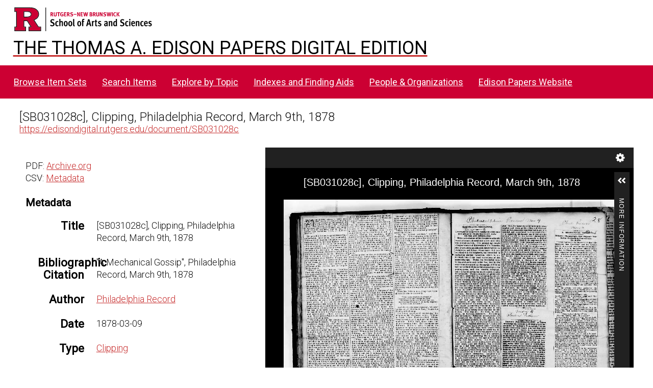

--- FILE ---
content_type: application/javascript
request_url: https://edisondigital.rutgers.edu/modules/UniversalViewer/asset/vendor/uv/umd/9501.18ecc99d0975318a991a.js
body_size: 100794
content:
(self.webpackChunkUV=self.webpackChunkUV||[]).push([[9501],{8847:(e,t,n)=>{"use strict";var r,o;n.d(t,{G:()=>r}),function(e){e[e.Backspace=8]="Backspace",e[e.Tab=9]="Tab",e[e.Enter=13]="Enter",e[e.Shift=16]="Shift",e[e.Ctrl=17]="Ctrl",e[e.Alt=18]="Alt",e[e.PauseBreak=19]="PauseBreak",e[e.CapsLock=20]="CapsLock",e[e.Escape=27]="Escape",e[e.Spacebar=32]="Spacebar",e[e.PageUp=33]="PageUp",e[e.PageDown=34]="PageDown",e[e.End=35]="End",e[e.Home=36]="Home",e[e.LeftArrow=37]="LeftArrow",e[e.UpArrow=38]="UpArrow",e[e.RightArrow=39]="RightArrow",e[e.DownArrow=40]="DownArrow",e[e.PrintScrn=44]="PrintScrn",e[e.Insert=45]="Insert",e[e.Delete=46]="Delete",e[e.Zero=48]="Zero",e[e.One=49]="One",e[e.Two=50]="Two",e[e.Three=51]="Three",e[e.Four=52]="Four",e[e.Five=53]="Five",e[e.Six=54]="Six",e[e.Seven=55]="Seven",e[e.Eight=56]="Eight",e[e.Nine=57]="Nine",e[e.a=65]="a",e[e.b=66]="b",e[e.c=67]="c",e[e.d=68]="d",e[e.e=69]="e",e[e.f=70]="f",e[e.g=71]="g",e[e.h=72]="h",e[e.i=73]="i",e[e.j=74]="j",e[e.k=75]="k",e[e.l=76]="l",e[e.m=77]="m",e[e.n=78]="n",e[e.o=79]="o",e[e.p=80]="p",e[e.q=81]="q",e[e.r=82]="r",e[e.s=83]="s",e[e.t=84]="t",e[e.u=85]="u",e[e.v=86]="v",e[e.w=87]="w",e[e.x=88]="x",e[e.y=89]="y",e[e.z=90]="z",e[e.LeftWindowKey=91]="LeftWindowKey",e[e.RightWindowKey=92]="RightWindowKey",e[e.SelectKey=93]="SelectKey",e[e.Numpad0=96]="Numpad0",e[e.Numpad1=97]="Numpad1",e[e.Numpad2=98]="Numpad2",e[e.Numpad3=99]="Numpad3",e[e.Numpad4=100]="Numpad4",e[e.Numpad5=101]="Numpad5",e[e.Numpad6=102]="Numpad6",e[e.Numpad7=103]="Numpad7",e[e.Numpad8=104]="Numpad8",e[e.Numpad9=105]="Numpad9",e[e.Multiply=106]="Multiply",e[e.NumpadPlus=107]="NumpadPlus",e[e.NumpadMinus=109]="NumpadMinus",e[e.DecimalPoint=110]="DecimalPoint",e[e.Divide=111]="Divide",e[e.F1=112]="F1",e[e.F2=113]="F2",e[e.F3=114]="F3",e[e.F4=115]="F4",e[e.F5=116]="F5",e[e.F6=117]="F6",e[e.F7=118]="F7",e[e.F8=119]="F8",e[e.F9=120]="F9",e[e.F10=121]="F10",e[e.F11=122]="F11",e[e.F12=123]="F12",e[e.NumLock=144]="NumLock",e[e.ScrollLock=145]="ScrollLock",e[e.Semicolon=186]="Semicolon",e[e.Equals=187]="Equals",e[e.Comma=188]="Comma",e[e.LessThan=188]="LessThan",e[e.Dash=189]="Dash",e[e.Period=190]="Period",e[e.GreaterThan=190]="GreaterThan",e[e.ForwardSlash=191]="ForwardSlash",e[e.QuestionMark=191]="QuestionMark",e[e.GraveAccent=192]="GraveAccent",e[e.Tilde=192]="Tilde",e[e.OpenCurlyBracket=219]="OpenCurlyBracket",e[e.OpenSquareBracket=219]="OpenSquareBracket",e[e.BackSlash=220]="BackSlash",e[e.VerticalPipe=220]="VerticalPipe",e[e.CloseCurlyBracket=221]="CloseCurlyBracket",e[e.CloseSquareBracket=221]="CloseSquareBracket",e[e.Quote=222]="Quote",e[e.CommandFF=224]="CommandFF"}(r||(r={})),function(e){e[e.Backspace=8]="Backspace",e[e.Enter=13]="Enter",e[e.Spacebar=32]="Spacebar",e[e.Hash=35]="Hash",e[e.GraveAccent=39]="GraveAccent",e[e.DoubleQuote=34]="DoubleQuote",e[e.Asterisk=42]="Asterisk",e[e.Plus=43]="Plus",e[e.Comma=44]="Comma",e[e.Minus=45]="Minus",e[e.Period=46]="Period",e[e.ForwardSlash=47]="ForwardSlash",e[e.Zero=48]="Zero",e[e.One=49]="One",e[e.Two=50]="Two",e[e.Three=51]="Three",e[e.Four=52]="Four",e[e.Five=53]="Five",e[e.Six=54]="Six",e[e.Seven=55]="Seven",e[e.Eight=56]="Eight",e[e.Nine=57]="Nine",e[e.Colon=58]="Colon",e[e.Semicolon=59]="Semicolon",e[e.LessThan=60]="LessThan",e[e.Equals=61]="Equals",e[e.GreaterThan=62]="GreaterThan",e[e.QuestionMark=63]="QuestionMark",e[e.At=64]="At",e[e.OpenSquareBracket=91]="OpenSquareBracket",e[e.BackSlash=92]="BackSlash",e[e.CloseSquareBracket=93]="CloseSquareBracket",e[e.a=97]="a",e[e.b=98]="b",e[e.c=99]="c",e[e.d=100]="d",e[e.e=101]="e",e[e.f=102]="f",e[e.g=103]="g",e[e.h=104]="h",e[e.i=105]="i",e[e.j=106]="j",e[e.k=107]="k",e[e.l=108]="l",e[e.m=109]="m",e[e.n=110]="n",e[e.o=111]="o",e[e.p=112]="p",e[e.q=113]="q",e[e.r=114]="r",e[e.s=115]="s",e[e.t=116]="t",e[e.u=117]="u",e[e.v=118]="v",e[e.w=119]="w",e[e.x=120]="x",e[e.y=121]="y",e[e.z=122]="z",e[e.OpenCurlyBracket=123]="OpenCurlyBracket",e[e.VerticalPipe=124]="VerticalPipe",e[e.CloseCurlyBracket=125]="CloseCurlyBracket",e[e.Tilde=126]="Tilde"}(o||(o={}))},4995:function(e,t,n){var r=n(4692);"undefined"!=typeof self&&self,e.exports=function(e){var t={};function n(r){if(t[r])return t[r].exports;var o=t[r]={i:r,l:!1,exports:{}};return e[r].call(o.exports,o,o.exports,n),o.l=!0,o.exports}return n.m=e,n.c=t,n.d=function(e,t,r){n.o(e,t)||Object.defineProperty(e,t,{enumerable:!0,get:r})},n.r=function(e){"undefined"!=typeof Symbol&&Symbol.toStringTag&&Object.defineProperty(e,Symbol.toStringTag,{value:"Module"}),Object.defineProperty(e,"__esModule",{value:!0})},n.t=function(e,t){if(1&t&&(e=n(e)),8&t)return e;if(4&t&&"object"==typeof e&&e&&e.__esModule)return e;var r=Object.create(null);if(n.r(r),Object.defineProperty(r,"default",{enumerable:!0,value:e}),2&t&&"string"!=typeof e)for(var o in e)n.d(r,o,function(t){return e[t]}.bind(null,o));return r},n.n=function(e){var t=e&&e.__esModule?function(){return e.default}:function(){return e};return n.d(t,"a",t),t},n.o=function(e,t){return Object.prototype.hasOwnProperty.call(e,t)},n.p="",n(n.s=1)}([function(e,t,n){"use strict";n.r(t),n.d(t,"Async",(function(){return o})),n.d(t,"Bools",(function(){return i})),n.d(t,"Clipboard",(function(){return a})),n.d(t,"Colors",(function(){return s})),n.d(t,"Dates",(function(){return u})),n.d(t,"Device",(function(){return l})),n.d(t,"Documents",(function(){return c})),n.d(t,"Events",(function(){return p})),n.d(t,"Files",(function(){return f})),n.d(t,"Keyboard",(function(){return h})),n.d(t,"Maths",(function(){return d})),n.d(t,"Size",(function(){return _})),n.d(t,"Dimensions",(function(){return g})),n.d(t,"Numbers",(function(){return v})),n.d(t,"Objects",(function(){return y})),n.d(t,"Storage",(function(){return E})),n.d(t,"StorageItem",(function(){return m})),n.d(t,"StorageType",(function(){return r})),n.d(t,"Strings",(function(){return I})),n.d(t,"Urls",(function(){return O}));var r,o=function(){function e(){}return e.waitFor=function(t,n,r,o,i,a){o||(o=200),i||(i=100),a||(a=0),(a+=1)>i?r&&r():t()?n():setTimeout((function(){e.waitFor(t,n,r,o,i,a)}),o)},e}(),i=function(){function e(){}return e.getBool=function(e,t){return null==e?t:e},e}(),a=function(){function e(){}return e.supportsCopy=function(){return document.queryCommandSupported&&document.queryCommandSupported("copy")},e.copy=function(t){t=e.convertBrToNewLine(t);var n=document.createElement("textarea");n.value=t,e.hideButKeepEnabled(n),document.body.appendChild(n),n.focus(),n.select(),document.execCommand("copy"),document.body.removeChild(n)},e.hideButKeepEnabled=function(e){e.style.position="fixed",e.style.top="0",e.style.left="0",e.style.width="2em",e.style.height="2em",e.style.padding="0",e.style.border="none",e.style.outline="none",e.style.boxShadow="none",e.style.background="transparent"},e.convertBrToNewLine=function(e){return e.replace(/<br\s*[\/]?>/gi,"\n")},e}(),s=function(){function e(){}return e.float32ColorToARGB=function(e){return[(4278190080&e)>>>24,(16711680&e)>>>16,(65280&e)>>>8,255&e]},e._componentToHex=function(e){var t=e.toString(16);return 1==t.length?"0"+t:t},e.rgbToHexString=function(t){return e.coalesce(t),"#"+e._componentToHex(t[0])+e._componentToHex(t[1])+e._componentToHex(t[2])},e.argbToHexString=function(t){return"#"+e._componentToHex(t[0])+e._componentToHex(t[1])+e._componentToHex(t[2])+e._componentToHex(t[3])},e.coalesce=function(e){for(var t=1;t<e.length;t++)void 0===e[t]&&(e[t]=e[t-1])},e}(),u=function(){function e(){}return e.getTimeStamp=function(){return(new Date).getTime()},e}(),l=function(){function e(){}return e.getPixelRatio=function(e){return(window.devicePixelRatio||1)/(e.webkitBackingStorePixelRatio||e.mozBackingStorePixelRatio||e.msBackingStorePixelRatio||e.oBackingStorePixelRatio||e.backingStorePixelRatio||1)},e.isTouch=function(){return!!("ontouchstart"in window)||window.navigator.msMaxTouchPoints>0},e}(),c=function(){function e(){}return e.isInIFrame=function(){try{return window.self!==window.top}catch(e){return!0}},e.supportsFullscreen=function(){var e=document.documentElement;return void 0!==(e.requestFullscreen||e.mozRequestFullScreen||e.webkitRequestFullScreen||e.msRequestFullscreen)},e.isHidden=function(){return!!e.getHiddenProp()},e.getHiddenProp=function(){var e=["webkit","moz","ms","o"];if("hidden"in document)return"hidden";for(var t=0;t<e.length;t++)if(e[t]+"Hidden"in document)return e[t]+"Hidden";return null},e}(),p=function(){function e(){}return e.debounce=function(e,t){return t=t||100,function(){if(!e.debouncing){var n=Array.prototype.slice.apply(arguments);e.lastReturnVal=e.apply(window,n),e.debouncing=!0}return clearTimeout(e.debounceTimeout),e.debounceTimeout=setTimeout((function(){e.debouncing=!1}),t),e.lastReturnVal}},e}(),f=function(){function e(){}return e.simplifyMimeType=function(e){switch(e){case"text/plain":return"txt";case"image/jpeg":return"jpg";case"application/msword":return"doc";case"application/vnd.openxmlformats-officedocument.wordprocessingml.document":return"docx";default:var t=e.split("/");return t[t.length-1]}},e}(),h=function(){function e(){}return e.getCharCode=function(e){return"number"==typeof e.which?e.which:e.keyCode},e}(),d=function(){function e(){}return e.normalise=function(e,t,n){return(e-t)/(n-t)},e.median=function(e){e.sort((function(e,t){return e-t}));var t=Math.floor(e.length/2);return e.length%2?e[t]:(e[t-1]+e[t])/2},e.clamp=function(e,t,n){return Math.min(Math.max(e,t),n)},e}(),_=function(e,t){this.width=e,this.height=t},g=function(){function e(){}return e.fitRect=function(e,t,n,r){var o,i=0,a=0;return t/e<r/n?(i=e*(o=n/e),a=t*o):(i=e*(o=r/t),a=t*o),new _(Math.floor(i),Math.floor(a))},e.hitRect=function(e,t,n,r,o,i){return o>e&&o<e+n&&i>t&&i<t+r},e}(),v=function(){function e(){}return e.numericalInput=function(e){return 46==e.keyCode||8==e.keyCode||9==e.keyCode||27==e.keyCode||65==e.keyCode&&!0===e.ctrlKey||e.keyCode>=35&&e.keyCode<=39||!(e.shiftKey||(e.keyCode<48||e.keyCode>57)&&(e.keyCode<96||e.keyCode>105))||(e.preventDefault(),!1)},e}(),y=function(){function e(){}return e.toPlainObject=function(e){e=Object(e);var t={};for(var n in e)t[n]=e[n];return t},e}(),E=function(){function e(){}return e.clear=function(e){switch(void 0===e&&(e=r.MEMORY),e){case r.MEMORY:this._memoryStorage={};break;case r.SESSION:sessionStorage.clear();break;case r.LOCAL:localStorage.clear()}},e.clearExpired=function(e){void 0===e&&(e=r.MEMORY);for(var t=this.getItems(e),n=0;n<t.length;n++){var o=t[n];this._isExpired(o)&&this.remove(o.key)}},e.get=function(e,t){void 0===t&&(t=r.MEMORY);var n=null;switch(t){case r.MEMORY:n=this._memoryStorage[e];break;case r.SESSION:n=sessionStorage.getItem(e);break;case r.LOCAL:n=localStorage.getItem(e)}if(!n)return null;var o=null;try{o=JSON.parse(n)}catch(e){return null}return o?this._isExpired(o)?null:(o.key=e,o):null},e._isExpired=function(e){return!((new Date).getTime()<e.expiresAt)},e.getItems=function(e){void 0===e&&(e=r.MEMORY);var t=[];switch(e){case r.MEMORY:for(var n=Object.keys(this._memoryStorage),o=0;o<n.length;o++)(a=this.get(n[o],r.MEMORY))&&t.push(a);break;case r.SESSION:for(o=0;o<sessionStorage.length;o++)(i=sessionStorage.key(o))&&(a=this.get(i,r.SESSION))&&t.push(a);break;case r.LOCAL:for(o=0;o<localStorage.length;o++){var i,a;(i=localStorage.key(o))&&(a=this.get(i,r.LOCAL))&&t.push(a)}}return t},e.remove=function(e,t){switch(void 0===t&&(t=r.MEMORY),t){case r.MEMORY:delete this._memoryStorage[e];break;case r.SESSION:sessionStorage.removeItem(e);break;case r.LOCAL:localStorage.removeItem(e)}},e.set=function(e,t,n,o){void 0===o&&(o=r.MEMORY);var i=1e3*n,a=new m;switch(a.value=t,a.expiresAt=(new Date).getTime()+i,o){case r.MEMORY:this._memoryStorage[e]=JSON.stringify(a);break;case r.SESSION:sessionStorage.setItem(e,JSON.stringify(a));break;case r.LOCAL:localStorage.setItem(e,JSON.stringify(a))}return a},e._memoryStorage={},e}(),m=function(){};!function(e){e.MEMORY="memory",e.SESSION="session",e.LOCAL="local"}(r||(r={}));var I=function(){function e(){}return e.ellipsis=function(e,t){if(e.length<=t)return e;var n=e.substr(0,t),r=n.lastIndexOf(" ");return-1!=r&&(n=n.substr(0,Math.min(n.length,r))),n+"&hellip;"},e.htmlDecode=function(e){var t=document.createElement("div");return t.innerHTML=e,t.firstChild.nodeValue},e.format=function(e){for(var t=[],n=1;n<arguments.length;n++)t[n-1]=arguments[n];for(var r=0;r<t.length;r++){var o=new RegExp("\\{"+r+"\\}","gm");e=e.replace(o,t[r])}return e},e.isAlphanumeric=function(e){return/^[a-zA-Z0-9]*$/.test(e)},e.toCssClass=function(e){return e.replace(/[^a-z0-9]/g,(function(e){var t=e.charCodeAt(0);return 32==t?"-":t>=65&&t<=90?"_"+e.toLowerCase():"__"+("000"+t.toString(16)).slice(-4)}))},e.toFileName=function(e){return e.replace(/[^a-z0-9]/gi,"_").toLowerCase()},e.utf8_to_b64=function(e){return window.btoa(unescape(encodeURIComponent(e)))},e}(),O=function(){function e(){}return e.getHashParameter=function(e,t){return t||(t=window.document),t&&t.location?this.getHashParameterFromString(e,t.location.hash):null},e.getHashParameterFromString=function(e,t){var n=new RegExp("#.*[?&]"+e+"=([^&]+)(&|$)").exec(t);return n?decodeURIComponent(n[1].replace(/\+/g," ")):null},e.setHashParameter=function(e,t,n){if(n||(n=window.document),n&&n.location){var r="#?"+this.updateURIKeyValuePair(n.location.hash.replace("#?",""),e,t),o=n.URL;-1!=o.indexOf("#")&&(o=o.substr(0,o.indexOf("#"))),n.location.replace(o+r)}},e.getQuerystringParameter=function(e,t){return t||(t=window),this.getQuerystringParameterFromString(e,t.location.search)},e.getQuerystringParameterFromString=function(e,t){e=e.replace(/[\[]/,"\\[").replace(/[\]]/,"\\]");var n=new RegExp("[\\?&]"+e+"=([^&#]*)").exec(t);return n?decodeURIComponent(n[1].replace(/\+/g," ")):null},e.setQuerystringParameter=function(e,t,n){if(n||(n=window.document),n&&n.location){var r=this.updateURIKeyValuePair(n.location.hash.replace("#?",""),e,t);window.location.search=r}},e.updateURIKeyValuePair=function(e,t,n){t=encodeURIComponent(t),n=encodeURIComponent(n);var r=e.split("&");""==r[0]&&r.shift();for(var o,i=r.length;i--;)if((o=r[i].split("="))[0]==t){o[1]=n,r[i]=o.join("=");break}return i<0&&(r[r.length]=[t,n].join("=")),r.join("&")},e.getUrlParts=function(e){var t=document.createElement("a");return t.href=e,t},e.convertToRelativeUrl=function(e){var t=this.getUrlParts(e),n=t.pathname+t.searchWithin;return n.startsWith("/")||(n="/"+n),n},e}()},function(e,t,n){e.exports=n(2)},function(e,t,n){"use strict";var o,i=this&&this.__extends||(o=function(e,t){return(o=Object.setPrototypeOf||{__proto__:[]}instanceof Array&&function(e,t){e.__proto__=t}||function(e,t){for(var n in t)Object.prototype.hasOwnProperty.call(t,n)&&(e[n]=t[n])})(e,t)},function(e,t){if("function"!=typeof t&&null!==t)throw new TypeError("Class extends value "+String(t)+" is not a constructor or null");function n(){this.constructor=e}o(e,t),e.prototype=null===t?Object.create(t):(n.prototype=t.prototype,new n)});Object.defineProperty(t,"__esModule",{value:!0}),t.Events=t.MetadataComponent=t.LimitType=void 0;var a,s=n(3),u=n(4),l=n(0),c=n(5);!function(e){e.LINES="lines",e.CHARS="chars"}(a||(t.LimitType=a={}));var p=function(e){function t(t){var n=e.call(this,t)||this;return n._data=n.data(),n._data=n.options.data,n._init(),n._resize(),n}return i(t,e),t.prototype._init=function(){return e.prototype._init.call(this),this._$element=r(this.el),this._$metadataGroupTemplate=r('<div class="group">          <div class="header"></div>          <div class="items"></div>      </div>'),this._$metadataItemTemplate=r('<div class="item">          <div class="label"></div>          <div class="values"></div>      </div>'),this._$metadataItemValueTemplate=r('<div class="value"></div>'),this._$metadataItemURIValueTemplate=r('<a class="value" href="" target="_blank"></a>'),this._$copyTextTemplate=r('<div class="copyText" alt="'+this.options.data.content.copyToClipboard+'" title="'+this.options.data.content.copyToClipboard+'">        <div class="copiedText">'+this.options.data.content.copiedToClipboard+" </div>        </div>"),this._$metadataGroups=r('<div class="groups"></div>'),this._$element.append(this._$metadataGroups),this._$noData=r('<div class="noData">'+this.options.data.content.noData+"</div>"),this._$element.append(this._$noData),!0},t.prototype.data=function(){return{aggregateValues:"",canvases:null,canvasDisplayOrder:"",metadataGroupOrder:"",canvasExclude:"",canvasLabels:"",content:{attribution:"Attribution",canvasHeader:"About the canvas",copiedToClipboard:"Copied to clipboard",copyToClipboard:"Copy to clipboard",description:"Description",imageHeader:"About the image",less:"less",lessAriaLabelTemplate:"Less information: Hide {0}",license:"License",rights:"Rights",logo:"Logo",manifestHeader:"About the item",more:"more",moreAriaLabelTemplate:"More information: Reveal {0}",noData:"No data to display",rangeHeader:"About the range",sequenceHeader:"About the sequence"},copiedMessageDuration:2e3,copyToClipboardEnabled:!1,helper:null,licenseFormatter:null,limit:4,limitType:a.LINES,limitToRange:!1,manifestDisplayOrder:"",manifestExclude:"",range:null,rtlLanguageCodes:"ar, ara, dv, div, he, heb, ur, urd",sanitizer:function(e){return e},showAllLanguages:!1}},t.prototype._getManifestGroup=function(){return this._metadataGroups.filter((function(e){return e.resource.isManifest()}))[0]},t.prototype._getCanvasGroups=function(){return this._metadataGroups.filter((function(e){return e.resource.isCanvas()}))},t.prototype.set=function(e){var t=this;if(this._data=Object.assign(this._data,e),this._data&&this._data.helper){var n,r={canvases:this._data.canvases,licenseFormatter:this._data.licenseFormatter,range:this._data.range};if(this._metadataGroups=this._data.helper.getMetadata(r),this._data.manifestDisplayOrder&&((n=this._getManifestGroup()).items=this._sortItems(n.items,this._readCSV(this._data.manifestDisplayOrder))),this._data.canvasDisplayOrder&&this._getCanvasGroups().forEach((function(e,n){e.items=t._sortItems(e.items,t._readCSV(t._data.canvasDisplayOrder))})),this._data.metadataGroupOrder&&(this._metadataGroups=this._sortGroups(this._metadataGroups,this._readCSV(this._data.metadataGroupOrder))),this._data.canvasLabels&&this._label(this._getCanvasGroups(),this._readCSV(this._data.canvasLabels,!1)),this._data.manifestExclude&&((n=this._getManifestGroup()).items=this._exclude(n.items,this._readCSV(this._data.manifestExclude))),this._data.canvasExclude&&this._getCanvasGroups().forEach((function(e,n){e.items=t._exclude(e.items,t._readCSV(t._data.canvasExclude))})),this._data.limitToRange){var o=[];this._metadataGroups.forEach((function(e,t){e.resource.isRange()&&o.push(e)})),o.length&&(this._metadataGroups=o)}this._render()}},t.prototype._sortItems=function(e,t){var n=this,r=[],o=e.slice(0);return t.forEach((function(e,t){var i=o.filter((function(t){return n._normalise(t.getLabel())===e}))[0];if(i){r.push(i);var a=o.indexOf(i);a>-1&&o.splice(a,1)}})),o.forEach((function(e,t){r.push(e)})),r},t.prototype._sortGroups=function(e,t){var n=[],r=e.slice(0);return t.forEach((function(e,t){var o=r.filter((function(t){return t.resource.getIIIFResourceType().toLowerCase()==e.toLowerCase()}))[0];if(o){n.push(o);var i=r.indexOf(o);i>-1&&r.splice(i,1)}})),n},t.prototype._label=function(e,t){e.forEach((function(e,n){e.label=t[n]}))},t.prototype._exclude=function(e,t){var n=this;return t.forEach((function(t,r){var o=e.filter((function(e){return n._normalise(e.getLabel())===t}))[0];if(o){var i=e.indexOf(o);i>-1&&e.splice(i,1)}})),e},t.prototype._normalise=function(e){return e?e.toLowerCase().replace(/ /g,""):null},t.prototype._render=function(){var e=this;this._metadataGroups.length?(this._$noData.hide(),this._$metadataGroups.empty(),this._metadataGroups.forEach((function(t,n){var r=e._buildMetadataGroup(t);e._$metadataGroups.append(r);var o=r.find(".value"),i=r.find(".item");e._data.limit&&e._data.content&&(e._data.limitType===a.LINES?(0,c.default)(i,e._data.limit,e._data.content.less,e._data.content.more,(function(){}),e._data.content.lessAriaLabelTemplate,e._data.content.moreAriaLabelTemplate):e._data.limitType===a.CHARS&&o.ellipsisHtmlFixed(e._data.limit,(function(){})))}))):this._$noData.show()},t.prototype._buildMetadataGroup=function(e){var t=this._$metadataGroupTemplate.clone(),n=t.find(">.header");if(this._data.content)if(e.resource.isManifest()&&this._data.content.manifestHeader)(o=this._sanitize(this._data.content.manifestHeader))&&n.html(o);else if(e.resource.isSequence()&&this._data.content.sequenceHeader)(o=this._sanitize(this._data.content.sequenceHeader))&&n.html(o);else if(e.resource.isRange()&&this._data.content.rangeHeader)(o=this._sanitize(this._data.content.rangeHeader))&&n.html(o);else if(e.resource.isCanvas()&&(e.label||this._data.content.canvasHeader)){var r=e.label||this._data.content.canvasHeader;n.html(this._sanitize(r))}else if(e.resource.isAnnotation()&&this._data.content.imageHeader){var o;(o=this._sanitize(this._data.content.imageHeader))&&n.html(o)}n.text()||n.hide();for(var i=t.find(".items"),a=0;a<e.items.length;a++){var s=e.items[a],u=this._buildMetadataItem(s);i.append(u)}return t},t.prototype._buildMetadataItem=function(e){var t,n,o=this._$metadataItemTemplate.clone(),i=o.find(".label"),a=o.find(".values"),s=e.getLabel(),u=s,c=new RegExp("/w+:(/?/?)[^s]+/gm","i");if(this._data.content&&u&&e.isRootLevel)switch(u.toLowerCase()){case"attribution":u=this._data.content.attribution;break;case"description":u=this._data.content.description;break;case"license":u=this._data.content.license;break;case"logo":u=this._data.content.logo;break;case"rights":u=this._data.content.rights}u=this._sanitize(u),i.html(u),this._addReadingDirection(i,this._getLabelLocale(e)),o.addClass(l.Strings.toCssClass(u));var p=this._getValueLocale(e),h=null===(t=e.value)||void 0===t?void 0:t.getValue(p);if(!s||"license"!==s.toLowerCase()&&"rights"!==s.toLowerCase()||null===c.exec(h))if(this._data.showAllLanguages&&e.value&&e.value.length>1)for(var d=[],_=0;_<e.value.length;_++){var g=e.value[_]._locale;if(g&&!d.includes(g)){var v=e.getValue(g,"<br/>");v&&(n=this._buildMetadataItemValue(v,g),d.push(g),a.append(n))}}else{for(var y=this._getValueLocale(e),E=!1,m=0,I=e.getValues(y);m<I.length;m++){var O;(O=I[m])&&(E=!0,n=this._buildMetadataItemValue(O,y),a.append(n))}E||(O=e.getValue())&&(n=this._buildMetadataItemValue(O,y),a.append(n))}else n=this._buildMetadataItemURIValue(h),a.append(n);this._data.copyToClipboardEnabled&&l.Clipboard.supportsCopy()&&i.text()&&this._addCopyButton(o,i,a);var T=this;return o.find("a.iiif-viewer-link").length>0&&o.on("click","a.iiif-viewer-link",(function(e){e.preventDefault();var t=r(e.target),n=t.attr("data-uv-navigate")||t.prop("href");T.fire(f.IIIF_VIEWER_LINK_CLICKED,n)})),o.find("[data-uv-navigate]").length>0&&o.on("click","[data-uv-navigate]",(function(e){e.preventDefault();var t=r(e.target).attr("data-uv-navigate")||null;t&&T.fire(f.IIIF_VIEWER_LINK_CLICKED,t)})),o},t.prototype._getLabelLocale=function(e){var t;if(!this._data||!this._data.helper)return"";var n=this._data.helper.options.locale;if(null===(t=e.label)||void 0===t?void 0:t.length){var r=e.label[0].locale;if(r.toLowerCase()!==n.toLowerCase())return r}return n},t.prototype._getValueLocale=function(e){return this._data&&this._data.helper?this._data.helper.options.locale:""},t.prototype._buildMetadataItemValue=function(e,t){e=(e=this._sanitize(e)).replace("\n","<br>");var n=this._$metadataItemValueTemplate.clone();return n.html(e),n.find("a").each((function(){var e=r(this);e.hasClass("iiif-viewer-link")||e.prop("target","_blank")})),t&&(n.prop("lang",t),this._addReadingDirection(n,t)),n},t.prototype._buildMetadataItemURIValue=function(e){e=this._sanitize(e);var t=this._$metadataItemURIValueTemplate.clone();return t.prop("href",e),t.text(e),t},t.prototype._addReadingDirection=function(e,t){t=s.Utils.getInexactLocale(t),this._readCSV(this._data.rtlLanguageCodes).filter((function(e){return e===t})).length>0&&(e.prop("dir","rtl"),e.addClass("rtl"))},t.prototype._addCopyButton=function(e,t,n){var r=this._$copyTextTemplate.clone(),o=r.children();t.append(r),l.Device.isTouch()?r.show():(e.on("mouseenter",(function(){r.show()})),e.on("mouseleave",(function(){r.hide()})),r.on("mouseleave",(function(){o.hide()})));var i=this,a=n.text();r.on("click",(function(e){i._copyItemValues(r,a)}))},t.prototype._copyItemValues=function(e,t){l.Clipboard.copy(t);var n=e.find(".copiedText");n.show(),setTimeout((function(){n.hide()}),this._data.copiedMessageDuration)},t.prototype._readCSV=function(e,t){void 0===t&&(t=!0);var n=[];if(e&&(n=e.split(","),t))for(var r=0;r<n.length;r++)n[r]=this._normalise(n[r]);return n},t.prototype._sanitize=function(e){return this._data.sanitizer?this._data.sanitizer(e):null},t.prototype._resize=function(){},t}(u.BaseComponent);t.MetadataComponent=p;var f=function(){function e(){}return e.IIIF_VIEWER_LINK_CLICKED="iiifViewerLinkClicked",e}();t.Events=f},function(e,t,n){"undefined"!=typeof self&&self,e.exports=function(e){var t={};function n(r){if(t[r])return t[r].exports;var o=t[r]={i:r,l:!1,exports:{}};return e[r].call(o.exports,o,o.exports,n),o.l=!0,o.exports}return n.m=e,n.c=t,n.d=function(e,t,r){n.o(e,t)||Object.defineProperty(e,t,{enumerable:!0,get:r})},n.r=function(e){"undefined"!=typeof Symbol&&Symbol.toStringTag&&Object.defineProperty(e,Symbol.toStringTag,{value:"Module"}),Object.defineProperty(e,"__esModule",{value:!0})},n.t=function(e,t){if(1&t&&(e=n(e)),8&t)return e;if(4&t&&"object"==typeof e&&e&&e.__esModule)return e;var r=Object.create(null);if(n.r(r),Object.defineProperty(r,"default",{enumerable:!0,value:e}),2&t&&"string"!=typeof e)for(var o in e)n.d(r,o,function(t){return e[t]}.bind(null,o));return r},n.n=function(e){var t=e&&e.__esModule?function(){return e.default}:function(){return e};return n.d(t,"a",t),t},n.o=function(e,t){return Object.prototype.hasOwnProperty.call(e,t)},n.p="",n(n.s=7)}([function(e,t,n){"use strict";var r=this&&this.__createBinding||(Object.create?function(e,t,n,r){void 0===r&&(r=n);var o=Object.getOwnPropertyDescriptor(t,n);o&&!("get"in o?!t.__esModule:o.writable||o.configurable)||(o={enumerable:!0,get:function(){return t[n]}}),Object.defineProperty(e,r,o)}:function(e,t,n,r){void 0===r&&(r=n),e[r]=t[n]}),o=this&&this.__exportStar||function(e,t){for(var n in e)"default"===n||Object.prototype.hasOwnProperty.call(t,n)||r(t,e,n)};Object.defineProperty(t,"__esModule",{value:!0}),o(n(9),t),o(n(10),t),o(n(11),t),o(n(12),t),o(n(13),t),o(n(14),t),o(n(15),t),o(n(16),t),o(n(17),t),o(n(31),t),o(n(32),t),o(n(33),t),o(n(34),t),o(n(35),t),o(n(36),t),o(n(37),t),o(n(38),t),o(n(39),t),o(n(40),t),o(n(41),t),o(n(42),t),o(n(45),t),o(n(46),t),o(n(47),t),o(n(48),t),o(n(49),t),o(n(50),t),o(n(51),t),o(n(52),t),o(n(53),t),o(n(54),t),o(n(55),t),o(n(56),t),o(n(57),t),o(n(3),t)},function(e,t,n){"use strict";Object.defineProperty(t,"__esModule",{value:!0}),function(e){e.BOOKMARKING="oa:bookmarking",e.CLASSIFYING="oa:classifying",e.COMMENTING="oa:commenting",e.DESCRIBING="oa:describing",e.EDITING="oa:editing",e.HIGHLIGHTING="oa:highlighting",e.IDENTIFYING="oa:identifying",e.LINKING="oa:linking",e.MODERATING="oa:moderating",e.PAINTING="sc:painting",e.QUESTIONING="oa:questioning",e.REPLYING="oa:replying",e.TAGGING="oa:tagging",e.TRANSCRIBING="oad:transcribing"}(t.AnnotationMotivation||(t.AnnotationMotivation={})),function(e){e.AUTO_ADVANCE="auto-advance",e.CONTINUOUS="continuous",e.FACING_PAGES="facing-pages",e.HIDDEN="hidden",e.INDIVIDUALS="individuals",e.MULTI_PART="multi-part",e.NO_NAV="no-nav",e.NON_PAGED="non-paged",e.PAGED="paged",e.REPEAT="repeat",e.SEQUENCE="sequence",e.THUMBNAIL_NAV="thumbnail-nav",e.TOGETHER="together",e.UNORDERED="unordered"}(t.Behavior||(t.Behavior={})),function(e){e.CANVAS="canvas",e.CHOICE="choice",e.OA_CHOICE="oa:choice",e.CONTENT_AS_TEXT="contentastext",e.DATASET="dataset",e.DOCUMENT="document",e.IMAGE="image",e.MODEL="model",e.MOVING_IMAGE="movingimage",e.PDF="pdf",e.PHYSICAL_OBJECT="physicalobject",e.SOUND="sound",e.TEXT="text",e.TEXTUALBODY="textualbody",e.VIDEO="video"}(t.ExternalResourceType||(t.ExternalResourceType={})),function(e){e.ANNOTATION="annotation",e.CANVAS="canvas",e.COLLECTION="collection",e.MANIFEST="manifest",e.RANGE="range",e.SEQUENCE="sequence"}(t.IIIFResourceType||(t.IIIFResourceType={})),function(e){e.AUDIO_MP4="audio/mp4",e.CORTO="application/corto",e.DICOM="application/dicom",e.DRACO="application/draco",e.EPUB="application/epub+zip",e.GIRDER="image/vnd.kitware.girder",e.GLB="model/gltf-binary",e.GLTF="model/gltf+json",e.IIIF_PRESENTATION_2='application/ld+json;profile="http://iiif.io/api/presentation/2/context.json"',e.IIIF_PRESENTATION_3='application/ld+json;profile="http://iiif.io/api/presentation/3/context.json"',e.JPG="image/jpeg",e.M3U8="application/vnd.apple.mpegurl",e.MP3="audio/mp3",e.MPEG_DASH="application/dash+xml",e.OBJ="text/plain",e.OPF="application/oebps-package+xml",e.PDF="application/pdf",e.PLY="application/ply",e.THREEJS="application/vnd.threejs+json",e.USDZ="model/vnd.usd+zip",e.VIDEO_MP4="video/mp4",e.WAV="audio/wav",e.WEBM="video/webm"}(t.MediaType||(t.MediaType={})),function(e){e.DOC="application/msword",e.DOCX="application/vnd.openxmlformats-officedocument.wordprocessingml.document",e.PDF="application/pdf"}(t.RenderingFormat||(t.RenderingFormat={})),function(e){e.IMAGE_0_COMPLIANCE_LEVEL_0="http://library.stanford.edu/iiif/image-api/compliance.html#level0",e.IMAGE_0_COMPLIANCE_LEVEL_1="http://library.stanford.edu/iiif/image-api/compliance.html#level1",e.IMAGE_0_COMPLIANCE_LEVEL_2="http://library.stanford.edu/iiif/image-api/compliance.html#level2",e.IMAGE_0_CONFORMANCE_LEVEL_0="http://library.stanford.edu/iiif/image-api/conformance.html#level0",e.IMAGE_0_CONFORMANCE_LEVEL_1="http://library.stanford.edu/iiif/image-api/conformance.html#level1",e.IMAGE_0_CONFORMANCE_LEVEL_2="http://library.stanford.edu/iiif/image-api/conformance.html#level2",e.IMAGE_1_COMPLIANCE_LEVEL_0="http://library.stanford.edu/iiif/image-api/1.1/compliance.html#level0",e.IMAGE_1_COMPLIANCE_LEVEL_1="http://library.stanford.edu/iiif/image-api/1.1/compliance.html#level1",e.IMAGE_1_COMPLIANCE_LEVEL_2="http://library.stanford.edu/iiif/image-api/1.1/compliance.html#level2",e.IMAGE_1_CONFORMANCE_LEVEL_0="http://library.stanford.edu/iiif/image-api/1.1/conformance.html#level0",e.IMAGE_1_CONFORMANCE_LEVEL_1="http://library.stanford.edu/iiif/image-api/1.1/conformance.html#level1",e.IMAGE_1_CONFORMANCE_LEVEL_2="http://library.stanford.edu/iiif/image-api/1.1/conformance.html#level2",e.IMAGE_1_LEVEL_0="http://iiif.io/api/image/1/level0.json",e.IMAGE_1_PROFILE_LEVEL_0="http://iiif.io/api/image/1/profiles/level0.json",e.IMAGE_1_LEVEL_1="http://iiif.io/api/image/1/level1.json",e.IMAGE_1_PROFILE_LEVEL_1="http://iiif.io/api/image/1/profiles/level1.json",e.IMAGE_1_LEVEL_2="http://iiif.io/api/image/1/level2.json",e.IMAGE_1_PROFILE_LEVEL_2="http://iiif.io/api/image/1/profiles/level2.json",e.IMAGE_2_LEVEL_0="http://iiif.io/api/image/2/level0.json",e.IMAGE_2_PROFILE_LEVEL_0="http://iiif.io/api/image/2/profiles/level0.json",e.IMAGE_2_LEVEL_1="http://iiif.io/api/image/2/level1.json",e.IMAGE_2_PROFILE_LEVEL_1="http://iiif.io/api/image/2/profiles/level1.json",e.IMAGE_2_LEVEL_2="http://iiif.io/api/image/2/level2.json",e.IMAGE_2_PROFILE_LEVEL_2="http://iiif.io/api/image/2/profiles/level2.json",e.AUTH_0_CLICK_THROUGH="http://iiif.io/api/auth/0/login/clickthrough",e.AUTH_0_LOGIN="http://iiif.io/api/auth/0/login",e.AUTH_0_LOGOUT="http://iiif.io/api/auth/0/logout",e.AUTH_0_RESTRICTED="http://iiif.io/api/auth/0/login/restricted",e.AUTH_0_TOKEN="http://iiif.io/api/auth/0/token",e.AUTH_1_CLICK_THROUGH="http://iiif.io/api/auth/1/clickthrough",e.AUTH_1_EXTERNAL="http://iiif.io/api/auth/1/external",e.AUTH_1_KIOSK="http://iiif.io/api/auth/1/kiosk",e.AUTH_1_LOGIN="http://iiif.io/api/auth/1/login",e.AUTH_1_LOGOUT="http://iiif.io/api/auth/1/logout",e.AUTH_1_PROBE="http://iiif.io/api/auth/1/probe",e.AUTH_1_TOKEN="http://iiif.io/api/auth/1/token",e.SEARCH_0="http://iiif.io/api/search/0/search",e.SEARCH_0_AUTO_COMPLETE="http://iiif.io/api/search/0/autocomplete",e.SEARCH_1="http://iiif.io/api/search/1/search",e.SEARCH_1_AUTO_COMPLETE="http://iiif.io/api/search/1/autocomplete",e.TRACKING_EXTENSIONS="http://universalviewer.io/tracking-extensions-profile",e.UI_EXTENSIONS="http://universalviewer.io/ui-extensions-profile",e.PRINT_EXTENSIONS="http://universalviewer.io/print-extensions-profile",e.SHARE_EXTENSIONS="http://universalviewer.io/share-extensions-profile",e.DOWNLOAD_EXTENSIONS="http://universalviewer.io/download-extensions-profile",e.OTHER_MANIFESTATIONS="http://iiif.io/api/otherManifestations.json",e.IXIF="http://wellcomelibrary.org/ld/ixif/0/alpha.json"}(t.ServiceProfile||(t.ServiceProfile={})),function(e){e.IMAGE_SERVICE_2="ImageService2",e.IMAGE_SERVICE_3="ImageService3"}(t.ServiceType||(t.ServiceType={})),function(e){e.BOTTOM_TO_TOP="bottom-to-top",e.LEFT_TO_RIGHT="left-to-right",e.RIGHT_TO_LEFT="right-to-left",e.TOP_TO_BOTTOM="top-to-bottom"}(t.ViewingDirection||(t.ViewingDirection={})),function(e){e.CONTINUOUS="continuous",e.INDIVIDUALS="individuals",e.NON_PAGED="non-paged",e.PAGED="paged",e.TOP="top"}(t.ViewingHint||(t.ViewingHint={}))},function(e,t,n){var r=n(21).Symbol;e.exports=r},function(e,t,n){"use strict";var r=this&&this.__awaiter||function(e,t,n,r){return new(n||(n=Promise))((function(o,i){function a(e){try{u(r.next(e))}catch(e){i(e)}}function s(e){try{u(r.throw(e))}catch(e){i(e)}}function u(e){var t;e.done?o(e.value):(t=e.value,t instanceof n?t:new n((function(e){e(t)}))).then(a,s)}u((r=r.apply(e,t||[])).next())}))},o=this&&this.__generator||function(e,t){var n,r,o,i={label:0,sent:function(){if(1&o[0])throw o[1];return o[1]},trys:[],ops:[]},a=Object.create(("function"==typeof Iterator?Iterator:Object).prototype);return a.next=s(0),a.throw=s(1),a.return=s(2),"function"==typeof Symbol&&(a[Symbol.iterator]=function(){return this}),a;function s(s){return function(u){return function(s){if(n)throw new TypeError("Generator is already executing.");for(;a&&(a=0,s[0]&&(i=0)),i;)try{if(n=1,r&&(o=2&s[0]?r.return:s[0]?r.throw||((o=r.return)&&o.call(r),0):r.next)&&!(o=o.call(r,s[1])).done)return o;switch(r=0,o&&(s=[2&s[0],o.value]),s[0]){case 0:case 1:o=s;break;case 4:return i.label++,{value:s[1],done:!1};case 5:i.label++,r=s[1],s=[0];continue;case 7:s=i.ops.pop(),i.trys.pop();continue;default:if(!((o=(o=i.trys).length>0&&o[o.length-1])||6!==s[0]&&2!==s[0])){i=0;continue}if(3===s[0]&&(!o||s[1]>o[0]&&s[1]<o[3])){i.label=s[1];break}if(6===s[0]&&i.label<o[1]){i.label=o[1],o=s;break}if(o&&i.label<o[2]){i.label=o[2],i.ops.push(s);break}o[2]&&i.ops.pop(),i.trys.pop();continue}s=t.call(e,i)}catch(e){s=[6,e],r=0}finally{n=o=0}if(5&s[0])throw s[1];return{value:s[0]?s[1]:void 0,done:!0}}([s,u])}}};Object.defineProperty(t,"__esModule",{value:!0}),t.Utils=void 0;var i=n(0),a=n(1),s=n(43);n(44);var u=function(){function e(){}return e.getMediaType=function(e){return(e=(e=e.toLowerCase()).split(";")[0]).trim()},e.getImageQuality=function(e){return e===a.ServiceProfile.IMAGE_0_COMPLIANCE_LEVEL_1||e===a.ServiceProfile.IMAGE_0_COMPLIANCE_LEVEL_2||e===a.ServiceProfile.IMAGE_1_COMPLIANCE_LEVEL_1||e===a.ServiceProfile.IMAGE_1_COMPLIANCE_LEVEL_2||e===a.ServiceProfile.IMAGE_0_CONFORMANCE_LEVEL_1||e===a.ServiceProfile.IMAGE_0_CONFORMANCE_LEVEL_2||e===a.ServiceProfile.IMAGE_1_CONFORMANCE_LEVEL_1||e===a.ServiceProfile.IMAGE_1_CONFORMANCE_LEVEL_2||e===a.ServiceProfile.IMAGE_1_LEVEL_1||e===a.ServiceProfile.IMAGE_1_PROFILE_LEVEL_1||e===a.ServiceProfile.IMAGE_1_LEVEL_2||e===a.ServiceProfile.IMAGE_1_PROFILE_LEVEL_2?"native":"default"},e.getInexactLocale=function(e){return-1!==e.indexOf("-")?e.substr(0,e.indexOf("-")):e},e.getLocalisedValue=function(e,t){if(!Array.isArray(e))return e;for(var n=0;n<e.length;n++){var r=e[n];if(t===r["@language"])return r["@value"]}var o=t.substr(0,t.indexOf("-"));for(n=0;n<e.length;n++){var i=e[n];if(i["@language"]===o)return i["@value"]}return null},e.generateTreeNodeIds=function(t,n){var r;void 0===n&&(n=0),r=t.parentNode?t.parentNode.id+"-"+n:"0",t.id=r;for(var o=0;o<t.nodes.length;o++){var i=t.nodes[o];e.generateTreeNodeIds(i,o)}},e.normaliseType=function(e){return-1!==(e=(e||"").toLowerCase()).indexOf(":")?e.split(":")[1]:e},e.normaliseUrl=function(e){return-1!==(e=e.substr(e.indexOf("://"))).indexOf("#")&&(e=e.split("#")[0]),e},e.normalisedUrlsMatch=function(t,n){return e.normaliseUrl(t)===e.normaliseUrl(n)},e.isImageProfile=function(t){return!!(e.normalisedUrlsMatch(t,a.ServiceProfile.IMAGE_0_COMPLIANCE_LEVEL_0)||e.normalisedUrlsMatch(t,a.ServiceProfile.IMAGE_0_COMPLIANCE_LEVEL_1)||e.normalisedUrlsMatch(t,a.ServiceProfile.IMAGE_0_COMPLIANCE_LEVEL_2)||e.normalisedUrlsMatch(t,a.ServiceProfile.IMAGE_1_COMPLIANCE_LEVEL_0)||e.normalisedUrlsMatch(t,a.ServiceProfile.IMAGE_1_COMPLIANCE_LEVEL_2)||e.normalisedUrlsMatch(t,a.ServiceProfile.IMAGE_0_CONFORMANCE_LEVEL_0)||e.normalisedUrlsMatch(t,a.ServiceProfile.IMAGE_0_CONFORMANCE_LEVEL_1)||e.normalisedUrlsMatch(t,a.ServiceProfile.IMAGE_0_CONFORMANCE_LEVEL_2)||e.normalisedUrlsMatch(t,a.ServiceProfile.IMAGE_1_CONFORMANCE_LEVEL_1)||e.normalisedUrlsMatch(t,a.ServiceProfile.IMAGE_1_CONFORMANCE_LEVEL_2)||e.normalisedUrlsMatch(t,a.ServiceProfile.IMAGE_1_LEVEL_0)||e.normalisedUrlsMatch(t,a.ServiceProfile.IMAGE_1_PROFILE_LEVEL_0)||e.normalisedUrlsMatch(t,a.ServiceProfile.IMAGE_1_LEVEL_1)||e.normalisedUrlsMatch(t,a.ServiceProfile.IMAGE_1_PROFILE_LEVEL_1)||e.normalisedUrlsMatch(t,a.ServiceProfile.IMAGE_1_LEVEL_2)||e.normalisedUrlsMatch(t,a.ServiceProfile.IMAGE_1_PROFILE_LEVEL_2)||e.normalisedUrlsMatch(t,a.ServiceProfile.IMAGE_2_LEVEL_0)||e.normalisedUrlsMatch(t,a.ServiceProfile.IMAGE_2_PROFILE_LEVEL_0)||e.normalisedUrlsMatch(t,a.ServiceProfile.IMAGE_2_LEVEL_1)||e.normalisedUrlsMatch(t,a.ServiceProfile.IMAGE_2_PROFILE_LEVEL_1)||e.normalisedUrlsMatch(t,a.ServiceProfile.IMAGE_2_LEVEL_2)||e.normalisedUrlsMatch(t,a.ServiceProfile.IMAGE_2_PROFILE_LEVEL_2))},e.isImageServiceType=function(e){return null!==e&&e.toLowerCase()===a.ServiceType.IMAGE_SERVICE_2.toLowerCase()||e===a.ServiceType.IMAGE_SERVICE_3.toLowerCase()},e.isLevel0ImageProfile=function(t){return!!(e.normalisedUrlsMatch(t,a.ServiceProfile.IMAGE_0_COMPLIANCE_LEVEL_0)||e.normalisedUrlsMatch(t,a.ServiceProfile.IMAGE_1_COMPLIANCE_LEVEL_0)||e.normalisedUrlsMatch(t,a.ServiceProfile.IMAGE_0_CONFORMANCE_LEVEL_0)||e.normalisedUrlsMatch(t,a.ServiceProfile.IMAGE_1_CONFORMANCE_LEVEL_0)||e.normalisedUrlsMatch(t,a.ServiceProfile.IMAGE_1_LEVEL_0)||e.normalisedUrlsMatch(t,a.ServiceProfile.IMAGE_1_PROFILE_LEVEL_0)||e.normalisedUrlsMatch(t,a.ServiceProfile.IMAGE_2_LEVEL_0)||e.normalisedUrlsMatch(t,a.ServiceProfile.IMAGE_2_PROFILE_LEVEL_0))},e.isLevel1ImageProfile=function(t){return!!(e.normalisedUrlsMatch(t,a.ServiceProfile.IMAGE_0_COMPLIANCE_LEVEL_1)||e.normalisedUrlsMatch(t,a.ServiceProfile.IMAGE_1_COMPLIANCE_LEVEL_1)||e.normalisedUrlsMatch(t,a.ServiceProfile.IMAGE_0_CONFORMANCE_LEVEL_1)||e.normalisedUrlsMatch(t,a.ServiceProfile.IMAGE_1_CONFORMANCE_LEVEL_1)||e.normalisedUrlsMatch(t,a.ServiceProfile.IMAGE_1_LEVEL_1)||e.normalisedUrlsMatch(t,a.ServiceProfile.IMAGE_1_PROFILE_LEVEL_1)||e.normalisedUrlsMatch(t,a.ServiceProfile.IMAGE_2_LEVEL_1)||e.normalisedUrlsMatch(t,a.ServiceProfile.IMAGE_2_PROFILE_LEVEL_1))},e.isLevel2ImageProfile=function(t){return!!(e.normalisedUrlsMatch(t,a.ServiceProfile.IMAGE_0_COMPLIANCE_LEVEL_2)||e.normalisedUrlsMatch(t,a.ServiceProfile.IMAGE_1_COMPLIANCE_LEVEL_2)||e.normalisedUrlsMatch(t,a.ServiceProfile.IMAGE_0_CONFORMANCE_LEVEL_2)||e.normalisedUrlsMatch(t,a.ServiceProfile.IMAGE_1_CONFORMANCE_LEVEL_2)||e.normalisedUrlsMatch(t,a.ServiceProfile.IMAGE_1_LEVEL_2)||e.normalisedUrlsMatch(t,a.ServiceProfile.IMAGE_1_PROFILE_LEVEL_2)||e.normalisedUrlsMatch(t,a.ServiceProfile.IMAGE_2_LEVEL_2)||e.normalisedUrlsMatch(t,a.ServiceProfile.IMAGE_2_PROFILE_LEVEL_2))},e.parseManifest=function(e,t){return i.Deserialiser.parse(e,t)},e.checkStatus=function(e){if(e.ok)return e;var t=new Error(e.statusText);return t.response=e,Promise.reject(t)},e.loadManifest=function(t){return new Promise((function(n,r){fetch(t).then(e.checkStatus).then((function(e){return e.json()})).then((function(e){n(e)})).catch((function(e){r()}))}))},e.loadExternalResourcesAuth1=function(t,n,r,o,i,a,s,u){return new Promise((function(l,c){var p=t.map((function(t){return e.loadExternalResourceAuth1(t,n,r,o,i,a,s,u)}));Promise.all(p).then((function(){l(t)})).catch((function(e){c(e)}))}))},e.loadExternalResourceAuth1=function(t,n,i,a,u,l,c,p){return r(this,void 0,void 0,(function(){var r;return o(this,(function(o){switch(o.label){case 0:return[4,a(t)];case 1:return(r=o.sent())?[4,t.getData(r)]:[3,6];case 2:return o.sent(),t.status!==s.OK?[3,3]:[2,t];case 3:return[4,e.doAuthChain(t,n,i,u,l,c,p)];case 4:o.sent(),o.label=5;case 5:if(t.status===s.OK||t.status===s.MOVED_TEMPORARILY)return[2,t];throw e.createAuthorizationFailedError();case 6:return[4,t.getData()];case 7:return o.sent(),t.status!==s.MOVED_TEMPORARILY&&t.status!==s.UNAUTHORIZED?[3,9]:[4,e.doAuthChain(t,n,i,u,l,c,p)];case 8:o.sent(),o.label=9;case 9:if(t.status===s.OK||t.status===s.MOVED_TEMPORARILY)return[2,t];throw e.createAuthorizationFailedError()}}))}))},e.doAuthChain=function(t,n,i,a,u,l,c){return r(this,void 0,void 0,(function(){var r,p,f,h,d,_,g,v;return o(this,(function(o){switch(o.label){case 0:return t.isAccessControlled()?((r=t.externalService)&&(r.options=t.options),(p=t.kioskService)&&(p.options=t.options),(f=t.clickThroughService)&&(f.options=t.options),(h=t.loginService)&&(h.options=t.options),t.isResponseHandled||t.status!==s.MOVED_TEMPORARILY?[3,2]:[4,l(t)]):[2,t];case 1:case 3:case 6:case 10:case 14:return o.sent(),[2,t];case 2:return d=null,_=null,(d=r)?(_=d,[4,e.attemptResourceWithToken(t,i,d)]):[3,4];case 4:return(d=p)?(_=d,(g=n(d))?[4,a(g)]:[3,7]):[3,7];case 5:case 9:case 13:return o.sent(),[4,e.attemptResourceWithToken(t,i,d)];case 7:return(d=f)?(_=d,[4,u(t,d)]):[3,11];case 8:return(v=o.sent())?[4,a(v)]:[3,11];case 11:return(d=h)?(_=d,[4,u(t,d)]):[3,15];case 12:return(v=o.sent())?[4,a(v)]:[3,15];case 15:return _&&c(t,_),[2]}}))}))},e.attemptResourceWithToken=function(e,t,n){return r(this,void 0,void 0,(function(){var r,i;return o(this,(function(o){switch(o.label){case 0:return(r=n.getService(a.ServiceProfile.AUTH_1_TOKEN))?[4,t(e,r)]:[3,3];case 1:return(i=o.sent())&&i.accessToken?[4,e.getData(i)]:[3,3];case 2:return o.sent(),[2,e];case 3:return[2]}}))}))},e.loadExternalResourcesAuth09=function(t,n,r,o,i,a,s,u,l,c){return new Promise((function(p,f){var h=t.map((function(t){return e.loadExternalResourceAuth09(t,n,r,o,i,a,s,u,l,c)}));Promise.all(h).then((function(){p(t)})).catch((function(e){f(e)}))}))},e.loadExternalResourceAuth09=function(t,n,r,o,i,a,u,l,c,p){return new Promise((function(f,h){p&&p.pessimisticAccessControl?t.getData().then((function(){t.isAccessControlled()?t.clickThroughService?(f(r(t)),f(o(t))):i(t).then((function(){a(t,!0).then((function(n){t.getData(n).then((function(){f(c(t))})).catch((function(t){h(e.createInternalServerError(t))}))})).catch((function(t){h(e.createInternalServerError(t))}))})).catch((function(t){h(e.createInternalServerError(t))})):f(t)})).catch((function(t){h(e.createInternalServerError(t))})):l(t,n).then((function(p){p?t.getData(p).then((function(){t.status===s.OK?f(c(t)):e.authorize(t,n,r,o,i,a,u,l).then((function(){f(c(t))})).catch((function(t){h(e.createAuthorizationFailedError())}))})).catch((function(t){h(e.createAuthorizationFailedError())})):e.authorize(t,n,r,o,i,a,u,l).then((function(){f(c(t))})).catch((function(t){h(e.createAuthorizationFailedError())}))})).catch((function(t){h(e.createAuthorizationFailedError())}))}))},e.createError=function(e,t){var n=new Error;return n.message=t,n.name=String(e),n},e.createAuthorizationFailedError=function(){return e.createError(i.StatusCode.AUTHORIZATION_FAILED,"Authorization failed")},e.createRestrictedError=function(){return e.createError(i.StatusCode.RESTRICTED,"Restricted")},e.createInternalServerError=function(t){return e.createError(i.StatusCode.INTERNAL_SERVER_ERROR,t)},e.authorize=function(t,n,r,o,i,a,u,l){return new Promise((function(c,p){t.getData().then((function(){t.isAccessControlled()?l(t,n).then((function(l){l?t.getData(l).then((function(){t.status===s.OK?c(t):e.showAuthInteraction(t,n,r,o,i,a,u,c,p)})).catch((function(t){p(e.createInternalServerError(t))})):a(t,!1).then((function(l){l?u(t,l,n).then((function(){t.getData(l).then((function(){t.status===s.OK?c(t):e.showAuthInteraction(t,n,r,o,i,a,u,c,p)})).catch((function(t){p(e.createInternalServerError(t))}))})).catch((function(t){p(e.createInternalServerError(t))})):e.showAuthInteraction(t,n,r,o,i,a,u,c,p)}))})).catch((function(t){p(e.createInternalServerError(t))})):c(t)}))}))},e.showAuthInteraction=function(t,n,r,o,i,a,u,l,c){t.status!==s.MOVED_TEMPORARILY||t.isResponseHandled?t.clickThroughService&&!t.isResponseHandled?r(t).then((function(){a(t,!0).then((function(r){u(t,r,n).then((function(){t.getData(r).then((function(){l(t)})).catch((function(t){c(e.createInternalServerError(t))}))})).catch((function(t){c(e.createInternalServerError(t))}))})).catch((function(t){c(e.createInternalServerError(t))}))})):i(t).then((function(){a(t,!0).then((function(r){u(t,r,n).then((function(){t.getData(r).then((function(){l(t)})).catch((function(t){c(e.createInternalServerError(t))}))})).catch((function(t){c(e.createInternalServerError(t))}))})).catch((function(t){c(e.createInternalServerError(t))}))})):l(t)},e.getService=function(e,t){for(var n=this.getServices(e),r=0;r<n.length;r++){var o=n[r];if(o.getProfile()===t)return o}return null},e.getResourceById=function(t,n){return e.traverseAndFind(t.__jsonld,"@id",n)},e.traverseAndFind=function(t,n,r){if(t.hasOwnProperty(n)&&t[n]===r)return t;for(var o=0;o<Object.keys(t).length;o++)if("object"==typeof t[Object.keys(t)[o]]){var i=e.traverseAndFind(t[Object.keys(t)[o]],n,r);if(null!=i)return i}},e.getServices=function(t,n){var r=void 0===n?{}:n,o=r.onlyService,a=void 0!==o&&o,s=r.onlyServices,u=void 0!==s&&s,l=r.skipParentResources,c=[];(void 0===l||!l)&&t&&t.options&&t.options.resource&&t.options.resource!==t&&c.push.apply(c,e.getServices(t.options.resource,{onlyServices:!0}));var p=u?[]:(t.__jsonld||t).service||[];if(Array.isArray(p)||(p=[p]),a||p.push.apply(p,(t.__jsonld||t).services||[]),0===p.length)return c;for(var f=0;f<p.length;f++){var h=p[f];if("string"==typeof h){var d=this.getResourceById(t.options.resource,h);d&&c.push(new i.Service(d.__jsonld||d,t.options))}else c.push(new i.Service(h,t.options))}return c},e.getTemporalComponent=function(e){var t=/t=([^&]+)/g.exec(e),n=null;return t&&t[1]&&(n=t[1].split(",")),n},e}();t.Utils=u},function(e,t,n){var r=n(19),o=n(20);e.exports=function e(t,n,i,a,s){var u=-1,l=t.length;for(i||(i=o),s||(s=[]);++u<l;){var c=t[u];n>0&&i(c)?n>1?e(c,n-1,i,a,s):r(s,c):a||(s[s.length]=c)}return s}},function(e,t){e.exports=function(e){return null!=e&&"object"==typeof e}},function(e,t,n){"use strict";n.r(t),t.default=function(e,t){return t=t||{},new Promise((function(n,r){var o=new XMLHttpRequest,i=[],a=[],s={},u=function(){return{ok:2==(o.status/100|0),statusText:o.statusText,status:o.status,url:o.responseURL,text:function(){return Promise.resolve(o.responseText)},json:function(){return Promise.resolve(JSON.parse(o.responseText))},blob:function(){return Promise.resolve(new Blob([o.response]))},clone:u,headers:{keys:function(){return i},entries:function(){return a},get:function(e){return s[e.toLowerCase()]},has:function(e){return e.toLowerCase()in s}}}};for(var l in o.open(t.method||"get",e,!0),o.onload=function(){o.getAllResponseHeaders().replace(/^(.*?):[^\S\n]*([\s\S]*?)$/gm,(function(e,t,n){i.push(t=t.toLowerCase()),a.push([t,n]),s[t]=s[t]?s[t]+","+n:n})),n(u())},o.onerror=r,o.withCredentials="include"==t.credentials,t.headers)o.setRequestHeader(l,t.headers[l]);o.send(t.body||null)}))}},function(e,t,n){e.exports=n(8)},function(e,t,n){"use strict";var r=this&&this.__createBinding||(Object.create?function(e,t,n,r){void 0===r&&(r=n);var o=Object.getOwnPropertyDescriptor(t,n);o&&!("get"in o?!t.__esModule:o.writable||o.configurable)||(o={enumerable:!0,get:function(){return t[n]}}),Object.defineProperty(e,r,o)}:function(e,t,n,r){void 0===r&&(r=n),e[r]=t[n]}),o=this&&this.__exportStar||function(e,t){for(var n in e)"default"===n||Object.prototype.hasOwnProperty.call(t,n)||r(t,e,n)};Object.defineProperty(t,"__esModule",{value:!0}),t.parseManifest=t.loadManifest=void 0,o(n(0),t);var i=n(3);t.loadManifest=function(e){return i.Utils.loadManifest(e)},t.parseManifest=function(e,t){return i.Utils.parseManifest(e,t)}},function(e,t,n){"use strict";Object.defineProperty(t,"__esModule",{value:!0}),t.JSONLDResource=void 0;var r=function(){function e(e){this.__jsonld=e,this.context=this.getProperty("context"),this.id=this.getProperty("id")}return e.prototype.getProperty=function(e){var t=null;return this.__jsonld&&((t=this.__jsonld[e])||(t=this.__jsonld["@"+e])),t},e}();t.JSONLDResource=r},function(e,t,n){"use strict";var r,o=this&&this.__extends||(r=function(e,t){return(r=Object.setPrototypeOf||{__proto__:[]}instanceof Array&&function(e,t){e.__proto__=t}||function(e,t){for(var n in t)Object.prototype.hasOwnProperty.call(t,n)&&(e[n]=t[n])})(e,t)},function(e,t){if("function"!=typeof t&&null!==t)throw new TypeError("Class extends value "+String(t)+" is not a constructor or null");function n(){this.constructor=e}r(e,t),e.prototype=null===t?Object.create(t):(n.prototype=t.prototype,new n)});Object.defineProperty(t,"__esModule",{value:!0}),t.ManifestResource=void 0;var i=n(0),a=n(1),s=function(e){function t(t,n){var r=e.call(this,t)||this;return r.options=n,r}return o(t,e),t.prototype.getIIIFResourceType=function(){return i.Utils.normaliseType(this.getProperty("type"))},t.prototype.getLabel=function(){var e=this.getProperty("label");return e?i.PropertyValue.parse(e,this.options.locale):new i.PropertyValue([],this.options.locale)},t.prototype.getDefaultLabel=function(){return this.getLabel().getValue(this.options.locale)},t.prototype.getMetadata=function(){var e=this.getProperty("metadata"),t=[];if(!e)return t;for(var n=0;n<e.length;n++){var r=e[n],o=new i.LabelValuePair(this.options.locale);o.parse(r),t.push(o)}return t},t.prototype.getRendering=function(e){for(var t=this.getRenderings(),n=0;n<t.length;n++){var r=t[n];if(r.getFormat()===e)return r}return null},t.prototype.getRenderings=function(){var e,t=[];if(!(e=this.__jsonld?this.__jsonld.rendering:this.rendering))return t;Array.isArray(e)||(e=[e]);for(var n=0;n<e.length;n++){var r=e[n];t.push(new i.Rendering(r,this.options))}return t},t.prototype.getRequiredStatement=function(){var e=null,t=this.getProperty("requiredStatement");return t&&(e=new i.LabelValuePair(this.options.locale)).parse(t),e},t.prototype.getService=function(e){return i.Utils.getService(this,e)},t.prototype.getServices=function(){return i.Utils.getServices(this)},t.prototype.getThumbnail=function(){var e=this.getProperty("thumbnail");return Array.isArray(e)&&(e=e[0]),e?new i.Thumbnail(e,this.options):null},t.prototype.isAnnotation=function(){return this.getIIIFResourceType()===a.IIIFResourceType.ANNOTATION},t.prototype.isCanvas=function(){return this.getIIIFResourceType()===a.IIIFResourceType.CANVAS},t.prototype.isCollection=function(){return this.getIIIFResourceType()===a.IIIFResourceType.COLLECTION},t.prototype.isManifest=function(){return this.getIIIFResourceType()===a.IIIFResourceType.MANIFEST},t.prototype.isRange=function(){return this.getIIIFResourceType()===a.IIIFResourceType.RANGE},t.prototype.isSequence=function(){return this.getIIIFResourceType()===a.IIIFResourceType.SEQUENCE},t}(i.JSONLDResource);t.ManifestResource=s},function(e,t,n){"use strict";var r,o=this&&this.__extends||(r=function(e,t){return(r=Object.setPrototypeOf||{__proto__:[]}instanceof Array&&function(e,t){e.__proto__=t}||function(e,t){for(var n in t)Object.prototype.hasOwnProperty.call(t,n)&&(e[n]=t[n])})(e,t)},function(e,t){if("function"!=typeof t&&null!==t)throw new TypeError("Class extends value "+String(t)+" is not a constructor or null");function n(){this.constructor=e}r(e,t),e.prototype=null===t?Object.create(t):(n.prototype=t.prototype,new n)});Object.defineProperty(t,"__esModule",{value:!0}),t.Resource=void 0;var i=n(0),a=function(e){function t(t,n){return e.call(this,t,n)||this}return o(t,e),t.prototype.getFormat=function(){var e=this.getProperty("format");return e?e.toLowerCase():null},t.prototype.getResources=function(){var e=[];if(!this.__jsonld.resources)return e;for(var t=0;t<this.__jsonld.resources.length;t++){var n=this.__jsonld.resources[t],r=new i.Annotation(n,this.options);e.push(r)}return e},t.prototype.getType=function(){var e=this.getProperty("type");return e?i.Utils.normaliseType(e):null},t.prototype.getWidth=function(){return this.getProperty("width")},t.prototype.getHeight=function(){return this.getProperty("height")},t.prototype.getMaxWidth=function(){return this.getProperty("maxWidth")},t.prototype.getMaxHeight=function(){return this.getProperty("maxHeight")?null:this.getMaxWidth()},t}(i.ManifestResource);t.Resource=a},function(e,t,n){"use strict";var r,o=this&&this.__extends||(r=function(e,t){return(r=Object.setPrototypeOf||{__proto__:[]}instanceof Array&&function(e,t){e.__proto__=t}||function(e,t){for(var n in t)Object.prototype.hasOwnProperty.call(t,n)&&(e[n]=t[n])})(e,t)},function(e,t){if("function"!=typeof t&&null!==t)throw new TypeError("Class extends value "+String(t)+" is not a constructor or null");function n(){this.constructor=e}r(e,t),e.prototype=null===t?Object.create(t):(n.prototype=t.prototype,new n)});Object.defineProperty(t,"__esModule",{value:!0}),t.IIIFResource=void 0;var i=n(0),a=n(1),s=function(e){function t(t,n){var r=e.call(this,t,n)||this;r.index=-1,r.isLoaded=!1;var o={defaultLabel:"-",locale:"en-GB",resource:r,pessimisticAccessControl:!1};return r.options=Object.assign(o,n),r}return o(t,e),t.prototype.getAttribution=function(){var e=this.getProperty("attribution");return e?i.PropertyValue.parse(e,this.options.locale):new i.PropertyValue([],this.options.locale)},t.prototype.getDescription=function(){var e=this.getProperty("description");return e?i.PropertyValue.parse(e,this.options.locale):new i.PropertyValue([],this.options.locale)},t.prototype.getHomepage=function(){var e=this.getProperty("homepage");return e?"string"==typeof e?e:(Array.isArray(e)&&e.length&&(e=e[0]),e["@id"]||e.id):null},t.prototype.getIIIFResourceType=function(){return i.Utils.normaliseType(this.getProperty("type"))},t.prototype.getLogo=function(){var e=this.getProperty("logo");if(!e){var t=this.getProperty("provider");if(!t)return null;var n=t.find((function(e){return void 0!==e.logo}));e=n&&void 0!==n.logo?n.logo:null}return e?"string"==typeof e?e:(Array.isArray(e)&&e.length&&(e=e[0]),e["@id"]||(null==e?void 0:e.id)):null},t.prototype.getLicense=function(){return i.Utils.getLocalisedValue(this.getProperty("license"),this.options.locale)},t.prototype.getRights=function(){var e=this.getProperty("rights");return e?"string"==typeof e?e:(Array.isArray(e)&&e.length&&(e=e[0]),e["@id"]||e.id):null},t.prototype.getNavDate=function(){return new Date(this.getProperty("navDate"))},t.prototype.getRelated=function(){return this.getProperty("related")},t.prototype.getSeeAlso=function(){return this.getProperty("seeAlso")},t.prototype.getTrackingLabel=function(){var e=this.getService(a.ServiceProfile.TRACKING_EXTENSIONS);return e?e.getProperty("trackingLabel"):""},t.prototype.getDefaultTree=function(){return this.defaultTree=new i.TreeNode("root"),this.defaultTree.data=this,this.defaultTree},t.prototype.getRequiredStatement=function(){var e=null,t=this.getProperty("requiredStatement");if(t)(e=new i.LabelValuePair(this.options.locale)).parse(t);else{var n=this.getAttribution();n&&n.length&&((e=new i.LabelValuePair(this.options.locale)).value=n)}return e},t.prototype.isCollection=function(){return this.getIIIFResourceType()===a.IIIFResourceType.COLLECTION},t.prototype.isManifest=function(){return this.getIIIFResourceType()===a.IIIFResourceType.MANIFEST},t.prototype.load=function(){var e=this;return new Promise((function(t){if(e.isLoaded)t(e);else{var n=e.options;n.navDate=e.getNavDate();var r=e.__jsonld.id;r||(r=e.__jsonld["@id"]),i.Utils.loadManifest(r).then((function(r){e.parentLabel=e.getLabel().getValue(n.locale);var o=i.Deserialiser.parse(r,n);(e=Object.assign(e,o)).index=n.index,t(e)}))}}))},t}(i.ManifestResource);t.IIIFResource=s},function(e,t,n){"use strict";var r,o=this&&this.__extends||(r=function(e,t){return(r=Object.setPrototypeOf||{__proto__:[]}instanceof Array&&function(e,t){e.__proto__=t}||function(e,t){for(var n in t)Object.prototype.hasOwnProperty.call(t,n)&&(e[n]=t[n])})(e,t)},function(e,t){if("function"!=typeof t&&null!==t)throw new TypeError("Class extends value "+String(t)+" is not a constructor or null");function n(){this.constructor=e}r(e,t),e.prototype=null===t?Object.create(t):(n.prototype=t.prototype,new n)});Object.defineProperty(t,"__esModule",{value:!0}),t.Annotation=void 0;var i=n(0),a=function(e){function t(t,n){return e.call(this,t,n)||this}return o(t,e),t.prototype.getBody=function(){var e=[],t=this.getProperty("body");if(t)if(Array.isArray(t))for(var n=0;n<t.length;n++)if((a=t[n]).items)for(var r=0;r<a.items.length;r++){var o=a.items[r];e.push(new i.AnnotationBody(o,this.options))}else e.push(new i.AnnotationBody(a,this.options));else if(t.items)for(n=0;n<t.items.length;n++){var a=t.items[n];e.push(new i.AnnotationBody(a,this.options))}else e.push(new i.AnnotationBody(t,this.options));return e},t.prototype.getMotivation=function(){return this.getProperty("motivation")||null},t.prototype.getOn=function(){return this.getProperty("on")},t.prototype.getTarget=function(){return this.getProperty("target")},t.prototype.getResource=function(){return new i.Resource(this.getProperty("resource"),this.options)},t}(i.ManifestResource);t.Annotation=a},function(e,t,n){"use strict";var r,o=this&&this.__extends||(r=function(e,t){return(r=Object.setPrototypeOf||{__proto__:[]}instanceof Array&&function(e,t){e.__proto__=t}||function(e,t){for(var n in t)Object.prototype.hasOwnProperty.call(t,n)&&(e[n]=t[n])})(e,t)},function(e,t){if("function"!=typeof t&&null!==t)throw new TypeError("Class extends value "+String(t)+" is not a constructor or null");function n(){this.constructor=e}r(e,t),e.prototype=null===t?Object.create(t):(n.prototype=t.prototype,new n)});Object.defineProperty(t,"__esModule",{value:!0}),t.AnnotationBody=void 0;var i=n(0),a=function(e){function t(t,n){return e.call(this,t,n)||this}return o(t,e),t.prototype.getFormat=function(){var e=this.getProperty("format");return e?i.Utils.getMediaType(e):null},t.prototype.getType=function(){return this.getProperty("type")?i.Utils.normaliseType(this.getProperty("type")):null},t.prototype.getWidth=function(){return this.getProperty("width")},t.prototype.getHeight=function(){return this.getProperty("height")},t}(i.ManifestResource);t.AnnotationBody=a},function(e,t,n){"use strict";var r,o=this&&this.__extends||(r=function(e,t){return(r=Object.setPrototypeOf||{__proto__:[]}instanceof Array&&function(e,t){e.__proto__=t}||function(e,t){for(var n in t)Object.prototype.hasOwnProperty.call(t,n)&&(e[n]=t[n])})(e,t)},function(e,t){if("function"!=typeof t&&null!==t)throw new TypeError("Class extends value "+String(t)+" is not a constructor or null");function n(){this.constructor=e}r(e,t),e.prototype=null===t?Object.create(t):(n.prototype=t.prototype,new n)});Object.defineProperty(t,"__esModule",{value:!0}),t.AnnotationList=void 0;var i=n(0),a=function(e){function t(t,n,r){var o=e.call(this,n)||this;return o.label=t,o.options=r,o}return o(t,e),t.prototype.getIIIFResourceType=function(){return i.Utils.normaliseType(this.getProperty("type"))},t.prototype.getLabel=function(){return this.label},t.prototype.getResources=function(){var e=this;return this.getProperty("resources").map((function(t){return new i.Annotation(t,e.options)}))},t.prototype.load=function(){var e=this;return new Promise((function(t,n){if(e.isLoaded)t(e);else{var r=e.__jsonld.id;r||(r=e.__jsonld["@id"]),i.Utils.loadManifest(r).then((function(n){e.__jsonld=n,e.context=e.getProperty("context"),e.id=e.getProperty("id"),e.isLoaded=!0,t(e)})).catch(n)}}))},t}(i.JSONLDResource);t.AnnotationList=a},function(e,t,n){"use strict";var r,o=this&&this.__extends||(r=function(e,t){return(r=Object.setPrototypeOf||{__proto__:[]}instanceof Array&&function(e,t){e.__proto__=t}||function(e,t){for(var n in t)Object.prototype.hasOwnProperty.call(t,n)&&(e[n]=t[n])})(e,t)},function(e,t){if("function"!=typeof t&&null!==t)throw new TypeError("Class extends value "+String(t)+" is not a constructor or null");function n(){this.constructor=e}r(e,t),e.prototype=null===t?Object.create(t):(n.prototype=t.prototype,new n)});Object.defineProperty(t,"__esModule",{value:!0}),t.AnnotationPage=void 0;var i=function(e){function t(t,n){return e.call(this,t,n)||this}return o(t,e),t.prototype.getItems=function(){return this.getProperty("items")},t}(n(0).ManifestResource);t.AnnotationPage=i},function(e,t,n){"use strict";var r,o=this&&this.__extends||(r=function(e,t){return(r=Object.setPrototypeOf||{__proto__:[]}instanceof Array&&function(e,t){e.__proto__=t}||function(e,t){for(var n in t)Object.prototype.hasOwnProperty.call(t,n)&&(e[n]=t[n])})(e,t)},function(e,t){if("function"!=typeof t&&null!==t)throw new TypeError("Class extends value "+String(t)+" is not a constructor or null");function n(){this.constructor=e}r(e,t),e.prototype=null===t?Object.create(t):(n.prototype=t.prototype,new n)}),i=this&&this.__importDefault||function(e){return e&&e.__esModule?e:{default:e}};Object.defineProperty(t,"__esModule",{value:!0}),t.Canvas=void 0;var a=n(1),s=n(0),u=i(n(18)),l=i(n(30)),c=function(e){function t(t,n){return e.call(this,t,n)||this}return o(t,e),t.prototype.getCanonicalImageUri=function(e){var t,n=null,r="default",o=e;if(this.externalResource&&this.externalResource.data&&this.externalResource.data["@id"])n=this.externalResource.data["@id"],o||(o=this.externalResource.data.width),this.externalResource.data["@context"]&&(this.externalResource.data["@context"].indexOf("/1.0/context.json")>-1||this.externalResource.data["@context"].indexOf("/1.1/context.json")>-1||this.externalResource.data["@context"].indexOf("/1/context.json")>-1)&&(r="native");else{var i=void 0;if((i=this.getImages())&&i.length){var a=i[0].getResource(),u=a.getServices();if(o||(o=a.getWidth()),l=u?u.find((function(e){return s.Utils.isImageProfile(e.getProfile())||s.Utils.isImageServiceType(e.getIIIFResourceType())})):null)n=l.id,r=s.Utils.getImageQuality(l.getProfile());else if(o===a.getWidth())return a.id}if((i=this.getContent())&&i.length){var l,c=i[0].getBody()[0];if(u=c.getServices(),o||(o=c.getWidth()),l=u?u.find((function(e){return s.Utils.isImageServiceType(e.getIIIFResourceType())})):null)n=l.id,r=s.Utils.getImageQuality(l.getProfile());else if(o===c.getWidth())return c.id}if(!n){var p=this.getProperty("thumbnail");if(p){if("string"==typeof p)return p;if(p["@id"])return p["@id"];if(p.length)return p[0].id}}}return t=o+",",n&&n.endsWith("/")&&(n=n.substr(0,n.length-1)),[n,"full",t,0,r+".jpg"].join("/")},t.prototype.getMaxDimensions=function(){var e,t=null;return this.externalResource&&this.externalResource.data&&this.externalResource.data.profile&&(e=this.externalResource.data.profile,Array.isArray(e)&&(e=e.filter((function(e){var t;return null!==(t=e.maxWidth)&&void 0!==t?t:e.maxwidth}))[0])&&(t=new s.Size(e.maxWidth,e.maxHeight?e.maxHeight:e.maxWidth))),t},t.prototype.getContent=function(){var e=[],t=this.__jsonld.items||this.__jsonld.content;if(!t)return e;var n=null;if(t.length&&(n=new s.AnnotationPage(t[0],this.options)),!n)return e;for(var r=n.getItems(),o=0;o<r.length;o++){var i=r[o],a=new s.Annotation(i,this.options);e.push(a)}return e},t.prototype.getDuration=function(){return this.getProperty("duration")},t.prototype.getImages=function(){var e=[];if(!this.__jsonld.images)return e;for(var t=0;t<this.__jsonld.images.length;t++){var n=this.__jsonld.images[t],r=new s.Annotation(n,this.options);e.push(r)}return e},t.prototype.getIndex=function(){return this.getProperty("index")},t.prototype.getOtherContent=function(){var e=this,t=(Array.isArray(this.getProperty("otherContent"))?this.getProperty("otherContent"):[this.getProperty("otherContent")]).filter((function(e){return e&&"string"==typeof(t=e["@type"])&&t.toLowerCase()==t.toLowerCase();var t})).map((function(t,n){return new s.AnnotationList(t.label||"Annotation list ".concat(n),t,e.options)})).map((function(e){return e.load()}));return Promise.all(t)},t.prototype.getWidth=function(){return this.getProperty("width")},t.prototype.getHeight=function(){return this.getProperty("height")},t.prototype.getViewingHint=function(){return this.getProperty("viewingHint")},Object.defineProperty(t.prototype,"imageResources",{get:function(){var e=this,n=(0,l.default)([this.getImages().map((function(e){return e.getResource()})),this.getContent().map((function(e){return e.getBody()}))]);return(0,u.default)(n.map((function(n){switch(n.getProperty("type").toLowerCase()){case a.ExternalResourceType.CHOICE:case a.ExternalResourceType.OA_CHOICE:return new t({images:(0,u.default)([n.getProperty("default"),n.getProperty("item")]).map((function(e){return{resource:e}}))},e.options).getImages().map((function(e){return e.getResource()}));default:return n}})))},enumerable:!1,configurable:!0}),Object.defineProperty(t.prototype,"resourceAnnotations",{get:function(){return(0,l.default)([this.getImages(),this.getContent()])},enumerable:!1,configurable:!0}),t.prototype.resourceAnnotation=function(e){return this.resourceAnnotations.find((function(t){return t.getResource().id===e||(0,u.default)(new Array(t.getBody())).some((function(t){return t.id===e}))}))},t.prototype.onFragment=function(e){var t=this.resourceAnnotation(e);if(t){var n=t.getProperty("on"),r=t.getProperty("target");if(n&&r){var o=(n||r).match(/xywh=(.*)$/);if(o)return o[1].split(",").map((function(e){return parseInt(e,10)}))}}},Object.defineProperty(t.prototype,"iiifImageResources",{get:function(){return this.imageResources.filter((function(e){return e&&e.getServices()[0]&&e.getServices()[0].id}))},enumerable:!1,configurable:!0}),Object.defineProperty(t.prototype,"imageServiceIds",{get:function(){return this.iiifImageResources.map((function(e){return e.getServices()[0].id}))},enumerable:!1,configurable:!0}),Object.defineProperty(t.prototype,"aspectRatio",{get:function(){return this.getWidth()/this.getHeight()},enumerable:!1,configurable:!0}),t}(s.Resource);t.Canvas=c},function(e,t,n){var r=n(4);e.exports=function(e){return null!=e&&e.length?r(e,1):[]}},function(e,t){e.exports=function(e,t){for(var n=-1,r=t.length,o=e.length;++n<r;)e[o+n]=t[n];return e}},function(e,t,n){var r=n(2),o=n(24),i=n(29),a=r?r.isConcatSpreadable:void 0;e.exports=function(e){return i(e)||o(e)||!!(a&&e&&e[a])}},function(e,t,n){var r=n(22),o="object"==typeof self&&self&&self.Object===Object&&self,i=r||o||Function("return this")();e.exports=i},function(e,t,n){(function(t){var n="object"==typeof t&&t&&t.Object===Object&&t;e.exports=n}).call(this,n(23))},function(e,t){var n;n=function(){return this}();try{n=n||new Function("return this")()}catch(e){"object"==typeof window&&(n=window)}e.exports=n},function(e,t,n){var r=n(25),o=n(5),i=Object.prototype,a=i.hasOwnProperty,s=i.propertyIsEnumerable,u=r(function(){return arguments}())?r:function(e){return o(e)&&a.call(e,"callee")&&!s.call(e,"callee")};e.exports=u},function(e,t,n){var r=n(26),o=n(5);e.exports=function(e){return o(e)&&"[object Arguments]"==r(e)}},function(e,t,n){var r=n(2),o=n(27),i=n(28),a=r?r.toStringTag:void 0;e.exports=function(e){return null==e?void 0===e?"[object Undefined]":"[object Null]":a&&a in Object(e)?o(e):i(e)}},function(e,t,n){var r=n(2),o=Object.prototype,i=o.hasOwnProperty,a=o.toString,s=r?r.toStringTag:void 0;e.exports=function(e){var t=i.call(e,s),n=e[s];try{e[s]=void 0;var r=!0}catch(e){}var o=a.call(e);return r&&(t?e[s]=n:delete e[s]),o}},function(e,t){var n=Object.prototype.toString;e.exports=function(e){return n.call(e)}},function(e,t){var n=Array.isArray;e.exports=n},function(e,t,n){var r=n(4);e.exports=function(e){return null!=e&&e.length?r(e,1/0):[]}},function(e,t,n){"use strict";var r,o=this&&this.__extends||(r=function(e,t){return(r=Object.setPrototypeOf||{__proto__:[]}instanceof Array&&function(e,t){e.__proto__=t}||function(e,t){for(var n in t)Object.prototype.hasOwnProperty.call(t,n)&&(e[n]=t[n])})(e,t)},function(e,t){if("function"!=typeof t&&null!==t)throw new TypeError("Class extends value "+String(t)+" is not a constructor or null");function n(){this.constructor=e}r(e,t),e.prototype=null===t?Object.create(t):(n.prototype=t.prototype,new n)});Object.defineProperty(t,"__esModule",{value:!0}),t.Collection=void 0;var i=n(1),a=n(0),s=function(e){function t(t,n){var r=e.call(this,t,n)||this;return r.items=[],r._collections=null,r._manifests=null,t.__collection=r,r}return o(t,e),t.prototype.getCollections=function(){return this._collections?this._collections:this._collections=this.items.filter((function(e){return e.isCollection()}))},t.prototype.getManifests=function(){return this._manifests?this._manifests:this._manifests=this.items.filter((function(e){return e.isManifest()}))},t.prototype.getCollectionByIndex=function(e){for(var t,n=this.getCollections(),r=0;r<n.length;r++){var o=n[r];o.index===e&&(t=o)}if(t)return t.options.index=e,t.load();throw new Error("Collection index not found")},t.prototype.getManifestByIndex=function(e){for(var t,n=this.getManifests(),r=0;r<n.length;r++){var o=n[r];o.index===e&&(t=o)}if(t)return t.options.index=e,t.load();throw new Error("Manifest index not found")},t.prototype.getTotalCollections=function(){return this.getCollections().length},t.prototype.getTotalManifests=function(){return this.getManifests().length},t.prototype.getTotalItems=function(){return this.items.length},t.prototype.getViewingDirection=function(){return this.getProperty("viewingDirection")?this.getProperty("viewingDirection"):i.ViewingDirection.LEFT_TO_RIGHT},t.prototype.getBehavior=function(){var e=this.getProperty("behavior");return Array.isArray(e)&&(e=e[0]),e||null},t.prototype.getViewingHint=function(){return this.getProperty("viewingHint")},t.prototype.getDefaultTree=function(){return e.prototype.getDefaultTree.call(this),this.defaultTree.data.type=a.Utils.normaliseType(a.TreeNodeType.COLLECTION),this._parseManifests(this),this._parseCollections(this),a.Utils.generateTreeNodeIds(this.defaultTree),this.defaultTree},t.prototype._parseManifests=function(e){if(e.getManifests()&&e.getManifests().length)for(var t=0;t<e.getManifests().length;t++){var n=e.getManifests()[t],r=n.getDefaultTree();r.label=n.parentLabel||n.getLabel().getValue(this.options.locale)||"manifest "+(t+1),r.navDate=n.getNavDate(),r.data.id=n.id,r.data.type=a.Utils.normaliseType(a.TreeNodeType.MANIFEST),e.defaultTree.addNode(r)}},t.prototype._parseCollections=function(e){if(e.getCollections()&&e.getCollections().length)for(var t=0;t<e.getCollections().length;t++){var n=e.getCollections()[t],r=n.getDefaultTree();r.label=n.parentLabel||n.getLabel().getValue(this.options.locale)||"collection "+(t+1),r.navDate=n.getNavDate(),r.data.id=n.id,r.data.type=a.Utils.normaliseType(a.TreeNodeType.COLLECTION),e.defaultTree.addNode(r)}},t}(a.IIIFResource);t.Collection=s},function(e,t,n){"use strict";Object.defineProperty(t,"__esModule",{value:!0}),t.Duration=void 0;var r=function(){function e(e,t){this.start=e,this.end=t}return e.prototype.getLength=function(){return this.end-this.start},e}();t.Duration=r},function(e,t,n){"use strict";Object.defineProperty(t,"__esModule",{value:!0})},function(e,t,n){"use strict";Object.defineProperty(t,"__esModule",{value:!0})},function(e,t,n){"use strict";Object.defineProperty(t,"__esModule",{value:!0})},function(e,t,n){"use strict";Object.defineProperty(t,"__esModule",{value:!0})},function(e,t,n){"use strict";Object.defineProperty(t,"__esModule",{value:!0})},function(e,t,n){"use strict";Object.defineProperty(t,"__esModule",{value:!0})},function(e,t,n){"use strict";Object.defineProperty(t,"__esModule",{value:!0}),t.LabelValuePair=void 0;var r=n(0),o=function(){function e(e){this.defaultLocale=e}return e.prototype.parse=function(e){this.resource=e,this.label=r.PropertyValue.parse(this.resource.label,this.defaultLocale),this.value=r.PropertyValue.parse(this.resource.value,this.defaultLocale)},e.prototype.getLabel=function(e){return null===this.label?null:(Array.isArray(e)&&!e.length&&(e=void 0),this.label.getValue(e||this.defaultLocale))},e.prototype.setLabel=function(e){null===this.label&&(this.label=new r.PropertyValue([])),this.label.setValue(e,this.defaultLocale)},e.prototype.getValue=function(e,t){return void 0===t&&(t="<br/>"),null===this.value?null:(Array.isArray(e)&&!e.length&&(e=void 0),this.value.getValue(e||this.defaultLocale,t))},e.prototype.getValues=function(e){return null===this.value?[]:(Array.isArray(e)&&!e.length&&(e=void 0),this.value.getValues(e||this.defaultLocale))},e.prototype.setValue=function(e){null===this.value&&(this.value=new r.PropertyValue([])),this.value.setValue(e,this.defaultLocale)},e}();t.LabelValuePair=o},function(e,t,n){"use strict";Object.defineProperty(t,"__esModule",{value:!0})},function(e,t,n){"use strict";var r,o=this&&this.__extends||(r=function(e,t){return(r=Object.setPrototypeOf||{__proto__:[]}instanceof Array&&function(e,t){e.__proto__=t}||function(e,t){for(var n in t)Object.prototype.hasOwnProperty.call(t,n)&&(e[n]=t[n])})(e,t)},function(e,t){if("function"!=typeof t&&null!==t)throw new TypeError("Class extends value "+String(t)+" is not a constructor or null");function n(){this.constructor=e}r(e,t),e.prototype=null===t?Object.create(t):(n.prototype=t.prototype,new n)});Object.defineProperty(t,"__esModule",{value:!0}),t.LanguageMap=void 0;var i=function(e){function t(){return null!==e&&e.apply(this,arguments)||this}return o(t,e),t.getValue=function(e,t){return e.getValue(t,"<br/>")},t.getValues=function(e,t){return e.getValues(t)},t}(Array);t.LanguageMap=i},function(e,t,n){"use strict";var r,o=this&&this.__extends||(r=function(e,t){return(r=Object.setPrototypeOf||{__proto__:[]}instanceof Array&&function(e,t){e.__proto__=t}||function(e,t){for(var n in t)Object.prototype.hasOwnProperty.call(t,n)&&(e[n]=t[n])})(e,t)},function(e,t){if("function"!=typeof t&&null!==t)throw new TypeError("Class extends value "+String(t)+" is not a constructor or null");function n(){this.constructor=e}r(e,t),e.prototype=null===t?Object.create(t):(n.prototype=t.prototype,new n)});Object.defineProperty(t,"__esModule",{value:!0}),t.PropertyValue=t.LocalizedValue=void 0;var i=n(3),a=function(){function e(e,t,n){void 0===n&&(n="none"),Array.isArray(e)&&1===e.length?this._value=e[0]:this._value=e,"none"!==t&&"@none"!==t||(t=void 0),this._locale=t,this._defaultLocale=n}return e.parseV2Value=function(t,n){return"string"==typeof t?new e(t,void 0,n):t["@value"]?new e(t["@value"],t["@language"],n):null},Object.defineProperty(e.prototype,"value",{get:function(){return Array.isArray(this._value)?this._value.join("<br/>"):this._value},enumerable:!1,configurable:!0}),Object.defineProperty(e.prototype,"locale",{get:function(){return void 0===this._locale?this._defaultLocale:this._locale},enumerable:!1,configurable:!0}),e.prototype.addValue=function(e){Array.isArray(this._value)||(this._value=[this._value]),Array.isArray(e)?this._value=this._value.concat(e):this._value.push(e)},e}();t.LocalizedValue=a;var s=function(e){function t(n,r){void 0===n&&(n=[]);var o=e.apply(this,n)||this;return o.__proto__=t.prototype,o._defaultLocale=r,o}return o(t,e),t.parse=function(e,n){if(!e)return new t([],n);if(Array.isArray(e)){var r=(o=e.map((function(e){return a.parseV2Value(e,n)})).filter((function(e){return null!==e}))).reduce((function(e,t){var n=t._locale;return n||(n="none"),e[n]?e[n].addValue(t._value):e[n]=t,e}),{});return new t(Object.values(r),n)}return"string"==typeof e?new t([new a(e,void 0,n)],n):e["@language"]||e["@value"]?new t(null!==(o=a.parseV2Value(e))?[o]:[],n):new t(Object.keys(e).map((function(t){var r=e[t];if(!Array.isArray(r))throw new Error("A IIIF v3 localized property value must have an array as the value for a given language.");return new a(r,t,n)})),n);var o},t.prototype.getSuitableLocale=function(e){for(var t=Array.from(this.values()).map((function(e){return e._locale})).filter((function(e){return void 0!==e})),n=function(e){var n=t.find((function(t){return t===e}));if(n)return{value:n}},r=0,o=e;r<o.length;r++){var a=n(o[r]);if("object"==typeof a)return a.value}for(var s=function(e){var n=t.find((function(t){return i.Utils.getInexactLocale(t)===i.Utils.getInexactLocale(e)}));if(n)return{value:n}},u=0,l=e;u<l.length;u++){var c=s(l[u]);if("object"==typeof c)return c.value}},t.prototype.setValue=function(e,t){var n=void 0;if(t){var r=this.getSuitableLocale([t]);r&&(n=this.find((function(e){return e._locale===r})))}else n=this.find((function(e){return void 0===e._locale}));n?n._value=e:this.push(new a(e,t,this._defaultLocale))},t.prototype.getValue=function(e,t){var n=this.getValues(e);return 0===n.length?null:t?n.join(t):n[0]},t.prototype.getValues=function(e){if(!this.length)return[];var t;if(t=e?Array.isArray(e)?e:[e]:[],1===this.length&&void 0===this[0]._locale){var n=this[0]._value;return Array.isArray(n)?n:[n]}var r=this.getSuitableLocale(t);if(r)return n=this.find((function(e){return e._locale===r}))._value,Array.isArray(n)?n:[n];if(!this.find((function(e){return void 0===e._locale})))return n=this[0]._value,Array.isArray(n)?n:[n];var o=this.find((function(e){return void 0===e._locale}));return o?Array.isArray(o._value)?o._value:[o._value]:[]},t}(Array);t.PropertyValue=s},function(e,t,n){"use strict";Object.defineProperty(t,"__esModule",{value:!0}),t.CONTINUE=100,t.SWITCHING_PROTOCOLS=101,t.PROCESSING=102,t.OK=200,t.CREATED=201,t.ACCEPTED=202,t.NON_AUTHORITATIVE_INFORMATION=203,t.NO_CONTENT=204,t.RESET_CONTENT=205,t.PARTIAL_CONTENT=206,t.MULTI_STATUS=207,t.MULTIPLE_CHOICES=300,t.MOVED_PERMANENTLY=301,t.MOVED_TEMPORARILY=302,t.SEE_OTHER=303,t.NOT_MODIFIED=304,t.USE_PROXY=305,t.TEMPORARY_REDIRECT=307,t.BAD_REQUEST=400,t.UNAUTHORIZED=401,t.PAYMENT_REQUIRED=402,t.FORBIDDEN=403,t.NOT_FOUND=404,t.METHOD_NOT_ALLOWED=405,t.NOT_ACCEPTABLE=406,t.PROXY_AUTHENTICATION_REQUIRED=407,t.REQUEST_TIME_OUT=408,t.CONFLICT=409,t.GONE=410,t.LENGTH_REQUIRED=411,t.PRECONDITION_FAILED=412,t.REQUEST_ENTITY_TOO_LARGE=413,t.REQUEST_URI_TOO_LARGE=414,t.UNSUPPORTED_MEDIA_TYPE=415,t.REQUESTED_RANGE_NOT_SATISFIABLE=416,t.EXPECTATION_FAILED=417,t.IM_A_TEAPOT=418,t.UNPROCESSABLE_ENTITY=422,t.LOCKED=423,t.FAILED_DEPENDENCY=424,t.UNORDERED_COLLECTION=425,t.UPGRADE_REQUIRED=426,t.PRECONDITION_REQUIRED=428,t.TOO_MANY_REQUESTS=429,t.REQUEST_HEADER_FIELDS_TOO_LARGE=431,t.INTERNAL_SERVER_ERROR=500,t.NOT_IMPLEMENTED=501,t.BAD_GATEWAY=502,t.SERVICE_UNAVAILABLE=503,t.GATEWAY_TIME_OUT=504,t.HTTP_VERSION_NOT_SUPPORTED=505,t.VARIANT_ALSO_NEGOTIATES=506,t.INSUFFICIENT_STORAGE=507,t.BANDWIDTH_LIMIT_EXCEEDED=509,t.NOT_EXTENDED=510,t.NETWORK_AUTHENTICATION_REQUIRED=511},function(e,t,n){e.exports=window.fetch||(window.fetch=n(6).default||n(6))},function(e,t,n){"use strict";var r,o=this&&this.__extends||(r=function(e,t){return(r=Object.setPrototypeOf||{__proto__:[]}instanceof Array&&function(e,t){e.__proto__=t}||function(e,t){for(var n in t)Object.prototype.hasOwnProperty.call(t,n)&&(e[n]=t[n])})(e,t)},function(e,t){if("function"!=typeof t&&null!==t)throw new TypeError("Class extends value "+String(t)+" is not a constructor or null");function n(){this.constructor=e}r(e,t),e.prototype=null===t?Object.create(t):(n.prototype=t.prototype,new n)});Object.defineProperty(t,"__esModule",{value:!0}),t.Manifest=void 0;var i=n(1),a=n(0),s=function(e){function t(t,n){var r=e.call(this,t,n)||this;if(r.index=0,r._allRanges=null,r.items=[],r._topRanges=[],r.__jsonld.structures&&r.__jsonld.structures.length)for(var o=r._getTopRanges(),i=0;i<o.length;i++){var a=o[i];r._parseRanges(a,String(i))}return r}return o(t,e),t.prototype.getPosterCanvas=function(){var e=this.getProperty("posterCanvas");return e&&(e=new a.Canvas(e,this.options)),e},t.prototype.getAccompanyingCanvas=function(){var e=this.getProperty("accompanyingCanvas");return e&&(e=new a.Canvas(e,this.options)),e},t.prototype.getBehavior=function(){var e=this.getProperty("behavior");return Array.isArray(e)&&(e=e[0]),e||null},t.prototype.getDefaultTree=function(){if(e.prototype.getDefaultTree.call(this),this.defaultTree.data.type=a.Utils.normaliseType(a.TreeNodeType.MANIFEST),!this.isLoaded)return this.defaultTree;var t=this.getTopRanges();return t.length&&t[0].getTree(this.defaultTree),a.Utils.generateTreeNodeIds(this.defaultTree),this.defaultTree},t.prototype._getTopRanges=function(){var e=[];if(this.__jsonld.structures&&this.__jsonld.structures.length){for(var t=0;t<this.__jsonld.structures.length;t++){var n=this.__jsonld.structures[t];n.viewingHint===i.ViewingHint.TOP&&e.push(n)}if(!e.length){var r={};r.ranges=this.__jsonld.structures,e.push(r)}}return e},t.prototype.getTopRanges=function(){return this._topRanges},t.prototype._getRangeById=function(e){if(this.__jsonld.structures&&this.__jsonld.structures.length)for(var t=0;t<this.__jsonld.structures.length;t++){var n=this.__jsonld.structures[t];if(n["@id"]===e||n.id===e)return n}return null},t.prototype._parseRanges=function(e,t,n){var r,o=null;if("string"==typeof e&&(o=e,e=this._getRangeById(o)),e){(r=new a.Range(e,this.options)).parentRange=n,r.path=t,n?n.items.push(r):this._topRanges.push(r);var i=e.items||e.members;if(i)for(var s=0;s<i.length;s++){var u=i[s];if(u["@type"]&&"sc:range"===u["@type"].toLowerCase()||u.type&&"range"===u.type.toLowerCase())this._parseRanges(u,t+"/"+s,r);else if(u["@type"]&&"sc:canvas"===u["@type"].toLowerCase()||u.type&&"canvas"===u.type.toLowerCase()){r.canvases||(r.canvases=[]);var l=u.id||u["@id"];r.canvases.push(l)}}else if(e.ranges)for(s=0;s<e.ranges.length;s++)this._parseRanges(e.ranges[s],t+"/"+s,r)}else console.warn("Range:",o,"does not exist")},t.prototype.getAllRanges=function(){if(null!=this._allRanges)return this._allRanges;this._allRanges=[];for(var e=this.getTopRanges(),t=function(t){var r=e[t];r.id&&n._allRanges.push(r);var o=function(e,t){e.add(t);var n=t.getRanges();return n.length?n.reduce(o,e):e},i=Array.from(r.getRanges().reduce(o,new Set));n._allRanges=n._allRanges.concat(i)},n=this,r=0;r<e.length;r++)t(r);return this._allRanges},t.prototype.getRangeById=function(e){for(var t=this.getAllRanges(),n=0;n<t.length;n++){var r=t[n];if(r.id===e)return r}return null},t.prototype.getRangeByPath=function(e){for(var t=this.getAllRanges(),n=0;n<t.length;n++){var r=t[n];if(r.path===e)return r}return null},t.prototype.getSequences=function(){if(this.items.length)return this.items;var e=this.__jsonld.mediaSequences||this.__jsonld.sequences;if(e)for(var t=0;t<e.length;t++){var n=e[t],r=new a.Sequence(n,this.options);this.items.push(r)}else this.__jsonld.items&&(r=new a.Sequence(this.__jsonld.items,this.options),this.items.push(r));return this.items},t.prototype.getSequenceByIndex=function(e){return this.getSequences()[e]},t.prototype.getTotalSequences=function(){return this.getSequences().length},t.prototype.getManifestType=function(){var e=this.getService(i.ServiceProfile.UI_EXTENSIONS);return e?e.getProperty("manifestType"):a.ManifestType.EMPTY},t.prototype.isMultiSequence=function(){return this.getTotalSequences()>1},t.prototype.isPagingEnabled=function(){var e=this.getViewingHint();if(e)return e===i.ViewingHint.PAGED;var t=this.getBehavior();return!!t&&t===i.Behavior.PAGED},t.prototype.getViewingDirection=function(){return this.getProperty("viewingDirection")},t.prototype.getViewingHint=function(){return this.getProperty("viewingHint")},t}(a.IIIFResource);t.Manifest=s},function(e,t,n){"use strict";var r;Object.defineProperty(t,"__esModule",{value:!0}),t.ManifestType=void 0,function(e){e.EMPTY="",e.MANUSCRIPT="manuscript",e.MONOGRAPH="monograph"}(r||(t.ManifestType=r={}))},function(e,t,n){"use strict";var r,o=this&&this.__extends||(r=function(e,t){return(r=Object.setPrototypeOf||{__proto__:[]}instanceof Array&&function(e,t){e.__proto__=t}||function(e,t){for(var n in t)Object.prototype.hasOwnProperty.call(t,n)&&(e[n]=t[n])})(e,t)},function(e,t){if("function"!=typeof t&&null!==t)throw new TypeError("Class extends value "+String(t)+" is not a constructor or null");function n(){this.constructor=e}r(e,t),e.prototype=null===t?Object.create(t):(n.prototype=t.prototype,new n)});Object.defineProperty(t,"__esModule",{value:!0}),t.Range=void 0;var i=n(0),a=n(1),s=function(e){function t(t,n){var r=e.call(this,t,n)||this;return r._ranges=null,r.canvases=null,r.items=[],r}return o(t,e),t.prototype.getCanvasIds=function(){return this.__jsonld.canvases?this.__jsonld.canvases:this.canvases?this.canvases:[]},t.prototype.getDuration=function(){if(this.canvases&&this.canvases.length){for(var e=[],t=[],n=0,r=this.canvases;n<r.length;n++)if(d=r[n]){var o=d.match(/(.*)#t=([0-9.]+),?([0-9.]+)?/)||[void 0,d],a=o[1],s=o[2],u=o[3];a&&(e.push(parseFloat(s)),t.push(parseFloat(u)))}if(e.length&&t.length)return new i.Duration(Math.min.apply(Math,e),Math.max.apply(Math,t))}else{e=[],t=[];for(var l=0,c=g=this.getRanges();l<c.length;l++)(v=c[l].getDuration())&&(e.push(v.start),t.push(v.end));if(e.length&&t.length)return new i.Duration(Math.min.apply(Math,e),Math.max.apply(Math,t))}var p,f;if(this.canvases&&this.canvases.length)for(var h=0;h<this.canvases.length;h++){var d=this.canvases[h],_=i.Utils.getTemporalComponent(d);_&&_.length>1&&(0===h&&(p=Number(_[0])),h===this.canvases.length-1&&(f=Number(_[1])))}else{var g=this.getRanges();for(h=0;h<g.length;h++){var v;(v=g[h].getDuration())&&(0===h&&(p=v.start),h===g.length-1&&(f=v.end))}}if(void 0!==p&&void 0!==f)return new i.Duration(p,f)},t.prototype.getRanges=function(){return this._ranges?this._ranges:this._ranges=this.items.filter((function(e){return e.isRange()}))},t.prototype.getBehavior=function(){var e=this.getProperty("behavior");return Array.isArray(e)&&(e=e[0]),e||null},t.prototype.getViewingDirection=function(){return this.getProperty("viewingDirection")},t.prototype.getViewingHint=function(){return this.getProperty("viewingHint")},t.prototype.getTree=function(e){e.data=this,this.treeNode=e;var t=this.getRanges();if(t&&t.length)for(var n=0;n<t.length;n++){var r=t[n],o=new i.TreeNode;e.addNode(o),this._parseTreeNode(o,r)}return i.Utils.generateTreeNodeIds(e),e},t.prototype.spansTime=function(e){var t=this.getDuration();return!!(t&&e>=t.start&&e<=t.end)},t.prototype._parseTreeNode=function(e,t){e.label=t.getLabel().getValue(this.options.locale),e.data=t,e.data.type=i.Utils.normaliseType(i.TreeNodeType.RANGE),t.treeNode=e;var n=t.getRanges();if(n&&n.length)for(var r=0;r<n.length;r++){var o=n[r];if(o.getBehavior()!==a.Behavior.NO_NAV){var s=new i.TreeNode;e.addNode(s),this._parseTreeNode(s,o)}}},t}(i.ManifestResource);t.Range=s},function(e,t,n){"use strict";var r,o=this&&this.__extends||(r=function(e,t){return(r=Object.setPrototypeOf||{__proto__:[]}instanceof Array&&function(e,t){e.__proto__=t}||function(e,t){for(var n in t)Object.prototype.hasOwnProperty.call(t,n)&&(e[n]=t[n])})(e,t)},function(e,t){if("function"!=typeof t&&null!==t)throw new TypeError("Class extends value "+String(t)+" is not a constructor or null");function n(){this.constructor=e}r(e,t),e.prototype=null===t?Object.create(t):(n.prototype=t.prototype,new n)});Object.defineProperty(t,"__esModule",{value:!0}),t.Rendering=void 0;var i=function(e){function t(t,n){return e.call(this,t,n)||this}return o(t,e),t.prototype.getFormat=function(){return this.getProperty("format")},t}(n(0).ManifestResource);t.Rendering=i},function(e,t,n){"use strict";var r,o=this&&this.__extends||(r=function(e,t){return(r=Object.setPrototypeOf||{__proto__:[]}instanceof Array&&function(e,t){e.__proto__=t}||function(e,t){for(var n in t)Object.prototype.hasOwnProperty.call(t,n)&&(e[n]=t[n])})(e,t)},function(e,t){if("function"!=typeof t&&null!==t)throw new TypeError("Class extends value "+String(t)+" is not a constructor or null");function n(){this.constructor=e}r(e,t),e.prototype=null===t?Object.create(t):(n.prototype=t.prototype,new n)});Object.defineProperty(t,"__esModule",{value:!0}),t.Sequence=void 0;var i=n(1),a=n(0),s=function(e){function t(t,n){var r=e.call(this,t,n)||this;return r.items=[],r._thumbnails=null,r}return o(t,e),t.prototype.getCanvases=function(){if(this.items.length)return this.items;var e=this.__jsonld.canvases||this.__jsonld.elements;if(e)for(var t=0;t<e.length;t++){var n=e[t];(r=new a.Canvas(n,this.options)).index=t,this.items.push(r)}else if(this.__jsonld)for(t=0;t<this.__jsonld.length;t++){var r;n=this.__jsonld[t],(r=new a.Canvas(n,this.options)).index=t,this.items.push(r)}return this.items},t.prototype.getCanvasById=function(e){for(var t=0;t<this.getTotalCanvases();t++){var n=this.getCanvasByIndex(t),r=a.Utils.normaliseUrl(n.id);if(a.Utils.normaliseUrl(e)===r)return n}return null},t.prototype.getCanvasByIndex=function(e){return this.getCanvases()[e]},t.prototype.getCanvasIndexById=function(e){for(var t=0;t<this.getTotalCanvases();t++)if(this.getCanvasByIndex(t).id===e)return t;return null},t.prototype.getCanvasIndexByLabel=function(e,t){e=e.trim(),isNaN(e)||(e=parseInt(e,10).toString(),t&&(e+="r"));for(var n,r,o,i=/(\d*)\D+(\d*)/,a=0;a<this.getTotalCanvases();a++){var s=this.getCanvasByIndex(a);if(s.getLabel().getValue(this.options.locale)===e)return a;if((n=i.exec(e))&&(r=n[1],(o=n[2])&&new RegExp("^"+r+"\\D+"+o+"$").test(s.getLabel().toString())))return a}return-1},t.prototype.getLastCanvasLabel=function(e){for(var t=this.getTotalCanvases()-1;t>=0;t--){var n=this.getCanvasByIndex(t).getLabel().getValue(this.options.locale);if(e){if(/^[a-zA-Z0-9]*$/.test(n))return n}else if(n)return n}return this.options.defaultLabel},t.prototype.getLastPageIndex=function(){return this.getTotalCanvases()-1},t.prototype.getNextPageIndex=function(e,t){var n;if(t){var r=this.getPagedIndices(e),o=this.getViewingDirection();n=o&&o===i.ViewingDirection.RIGHT_TO_LEFT?r[0]+1:r[r.length-1]+1}else n=e+1;return n>this.getLastPageIndex()?-1:n},t.prototype.getPagedIndices=function(e,t){var n=[];if(t){n=this.isFirstCanvas(e)||this.isLastCanvas(e)?[e]:e%2?[e,e+1]:[e-1,e];var r=this.getViewingDirection();r&&r===i.ViewingDirection.RIGHT_TO_LEFT&&(n=n.reverse())}else n.push(e);return n},t.prototype.getPrevPageIndex=function(e,t){var n;if(t){var r=this.getPagedIndices(e),o=this.getViewingDirection();n=o&&o===i.ViewingDirection.RIGHT_TO_LEFT?r[r.length-1]-1:r[0]-1}else n=e-1;return n},t.prototype.getStartCanvasIndex=function(){var e=this.getStartCanvas();if(e)for(var t=0;t<this.getTotalCanvases();t++)if(this.getCanvasByIndex(t).id===e)return t;return 0},t.prototype.getThumbs=function(e,t){for(var n=[],r=this.getTotalCanvases(),o=0;o<r;o++){var i=this.getCanvasByIndex(o),s=new a.Thumb(e,i);n.push(s)}return n},t.prototype.getThumbnails=function(){if(null!=this._thumbnails)return this._thumbnails;this._thumbnails=[];for(var e=this.getCanvases(),t=0;t<e.length;t++){var n=e[t].getThumbnail();n&&this._thumbnails.push(n)}return this._thumbnails},t.prototype.getStartCanvas=function(){return this.getProperty("startCanvas")},t.prototype.getTotalCanvases=function(){return this.getCanvases().length},t.prototype.getViewingDirection=function(){return this.getProperty("viewingDirection")?this.getProperty("viewingDirection"):this.options.resource.getViewingDirection?this.options.resource.getViewingDirection():null},t.prototype.getViewingHint=function(){return this.getProperty("viewingHint")},t.prototype.isCanvasIndexOutOfRange=function(e){return e>this.getTotalCanvases()-1},t.prototype.isFirstCanvas=function(e){return 0===e},t.prototype.isLastCanvas=function(e){return e===this.getTotalCanvases()-1},t.prototype.isMultiCanvas=function(){return this.getTotalCanvases()>1},t.prototype.isPagingEnabled=function(){var e=this.getViewingHint();return!!e&&e===i.ViewingHint.PAGED},t.prototype.isTotalCanvasesEven=function(){return this.getTotalCanvases()%2==0},t}(a.ManifestResource);t.Sequence=s},function(e,t,n){"use strict";Object.defineProperty(t,"__esModule",{value:!0}),t.Deserialiser=void 0;var r=n(0),o=function(){function e(){}return e.parse=function(e,t){return"string"==typeof e&&(e=JSON.parse(e)),this.parseJson(e,t)},e.parseJson=function(e,t){var n;if(t&&t.navDate&&!isNaN(t.navDate.getTime())&&(e.navDate=t.navDate.toString()),e["@type"])switch(e["@type"]){case"sc:Collection":n=this.parseCollection(e,t);break;case"sc:Manifest":n=this.parseManifest(e,t);break;default:return null}else switch(e.type){case"Collection":n=this.parseCollection(e,t);break;case"Manifest":n=this.parseManifest(e,t);break;default:return null}return n.isLoaded=!0,n},e.parseCollection=function(e,t){var n=new r.Collection(e,t);return t?(n.index=t.index||0,t.resource&&(n.parentCollection=t.resource.parentCollection)):n.index=0,this.parseCollections(n,t),this.parseManifests(n,t),this.parseItems(n,t),n},e.parseCollections=function(e,t){var n;if(e.__jsonld.collections?n=e.__jsonld.collections:e.__jsonld.items&&(n=e.__jsonld.items.filter((function(e){return"collection"===e.type.toLowerCase()}))),n)for(var r=0;r<n.length;r++){t&&(t.index=r);var o=this.parseCollection(n[r],t);o.index=r,o.parentCollection=e,e.items.push(o)}},e.parseManifest=function(e,t){return new r.Manifest(e,t)},e.parseManifests=function(e,t){var n;if(e.__jsonld.manifests?n=e.__jsonld.manifests:e.__jsonld.items&&(n=e.__jsonld.items.filter((function(e){return"manifest"===e.type.toLowerCase()}))),n)for(var r=0;r<n.length;r++){var o=this.parseManifest(n[r],t);o.index=r,o.parentCollection=e,e.items.push(o)}},e.parseItem=function(e,t){if(e["@type"]){if("sc:manifest"===e["@type"].toLowerCase())return this.parseManifest(e,t);if("sc:collection"===e["@type"].toLowerCase())return this.parseCollection(e,t)}else if(e.type){if("manifest"===e.type.toLowerCase())return this.parseManifest(e,t);if("collection"===e.type.toLowerCase())return this.parseCollection(e,t)}return null},e.parseItems=function(e,t){var n=e.__jsonld.members||e.__jsonld.items;if(n)for(var r=function(r){t&&(t.index=r);var i=o.parseItem(n[r],t);return i?e.items.filter((function(e){return e.id===i.id}))[0]?"continue":(i.index=r,i.parentCollection=e,void e.items.push(i)):{value:void 0}},o=this,i=0;i<n.length;i++){var a=r(i);if("object"==typeof a)return a.value}},e}();t.Deserialiser=o},function(e,t,n){"use strict";var r,o=this&&this.__extends||(r=function(e,t){return(r=Object.setPrototypeOf||{__proto__:[]}instanceof Array&&function(e,t){e.__proto__=t}||function(e,t){for(var n in t)Object.prototype.hasOwnProperty.call(t,n)&&(e[n]=t[n])})(e,t)},function(e,t){if("function"!=typeof t&&null!==t)throw new TypeError("Class extends value "+String(t)+" is not a constructor or null");function n(){this.constructor=e}r(e,t),e.prototype=null===t?Object.create(t):(n.prototype=t.prototype,new n)});Object.defineProperty(t,"__esModule",{value:!0}),t.Service=void 0;var i=n(0),a=function(e){function t(t,n){return e.call(this,t,n)||this}return o(t,e),t.prototype.getProfile=function(){var e=this.getProperty("profile");return e||(e=this.getProperty("dcterms:conformsTo")),Array.isArray(e)?e[0]:e},t.prototype.getConfirmLabel=function(){return i.Utils.getLocalisedValue(this.getProperty("confirmLabel"),this.options.locale)},t.prototype.getDescription=function(){return i.Utils.getLocalisedValue(this.getProperty("description"),this.options.locale)},t.prototype.getFailureDescription=function(){return i.Utils.getLocalisedValue(this.getProperty("failureDescription"),this.options.locale)},t.prototype.getFailureHeader=function(){return i.Utils.getLocalisedValue(this.getProperty("failureHeader"),this.options.locale)},t.prototype.getHeader=function(){return i.Utils.getLocalisedValue(this.getProperty("header"),this.options.locale)},t.prototype.getServiceLabel=function(){return i.Utils.getLocalisedValue(this.getProperty("label"),this.options.locale)},t.prototype.getInfoUri=function(){var e=this.id;return e.endsWith("/")||(e+="/"),e+"info.json"},t}(i.ManifestResource);t.Service=a},function(e,t,n){"use strict";Object.defineProperty(t,"__esModule",{value:!0}),t.Size=void 0,t.Size=function(e,t){this.width=e,this.height=t}},function(e,t,n){"use strict";var r;Object.defineProperty(t,"__esModule",{value:!0}),t.StatusCode=void 0,function(e){e[e.AUTHORIZATION_FAILED=1]="AUTHORIZATION_FAILED",e[e.FORBIDDEN=2]="FORBIDDEN",e[e.INTERNAL_SERVER_ERROR=3]="INTERNAL_SERVER_ERROR",e[e.RESTRICTED=4]="RESTRICTED"}(r||(t.StatusCode=r={}))},function(e,t,n){"use strict";Object.defineProperty(t,"__esModule",{value:!0}),t.Thumb=void 0,t.Thumb=function(e,t){this.data=t,this.index=t.index,this.width=e;var n=t.getHeight()/t.getWidth();this.height=n?Math.floor(this.width*n):e,this.uri=t.getCanonicalImageUri(e),this.label=t.getLabel().getValue(),this.viewingHint=t.getViewingHint()}},function(e,t,n){"use strict";var r,o=this&&this.__extends||(r=function(e,t){return(r=Object.setPrototypeOf||{__proto__:[]}instanceof Array&&function(e,t){e.__proto__=t}||function(e,t){for(var n in t)Object.prototype.hasOwnProperty.call(t,n)&&(e[n]=t[n])})(e,t)},function(e,t){if("function"!=typeof t&&null!==t)throw new TypeError("Class extends value "+String(t)+" is not a constructor or null");function n(){this.constructor=e}r(e,t),e.prototype=null===t?Object.create(t):(n.prototype=t.prototype,new n)});Object.defineProperty(t,"__esModule",{value:!0}),t.Thumbnail=void 0;var i=function(e){function t(t,n){return e.call(this,t,n)||this}return o(t,e),t}(n(0).Resource);t.Thumbnail=i},function(e,t,n){"use strict";Object.defineProperty(t,"__esModule",{value:!0}),t.TreeNode=void 0;var r=n(0),o=function(){function e(e,t){this.label=e,this.data=t||{},this.nodes=[]}return e.prototype.addNode=function(e){this.nodes.push(e),e.parentNode=this},e.prototype.isCollection=function(){return this.data.type===r.Utils.normaliseType(r.TreeNodeType.COLLECTION)},e.prototype.isManifest=function(){return this.data.type===r.Utils.normaliseType(r.TreeNodeType.MANIFEST)},e.prototype.isRange=function(){return this.data.type===r.Utils.normaliseType(r.TreeNodeType.RANGE)},e}();t.TreeNode=o},function(e,t,n){"use strict";var r;Object.defineProperty(t,"__esModule",{value:!0}),t.TreeNodeType=void 0,function(e){e.COLLECTION="collection",e.MANIFEST="manifest",e.RANGE="range"}(r||(t.TreeNodeType=r={}))}])},function(e,t,n){"use strict";n.r(t),n.d(t,"BaseComponent",(function(){return r}));var r=function(){function e(e){this.options=e,this.options.data=Object.assign({},this.data(),e.data)}return e.prototype._init=function(){return this.el=this.options.target,this.el?(this.el.innerHTML="",!0):(console.warn("element not found"),!1)},e.prototype.data=function(){return{}},e.prototype.on=function(e,t,n){var r=this._e||(this._e={});(r[e]||(r[e]=[])).push({fn:t,ctx:n})},e.prototype.fire=function(e){for(var t=[],n=1;n<arguments.length;n++)t[n-1]=arguments[n];for(var r=[].slice.call(arguments,1),o=((this._e||(this._e={}))[e]||[]).slice(),i=0,a=o.length;i<a;i++)o[i].fn.apply(o[i].ctx,r)},e.prototype._resize=function(){},e.prototype.set=function(e){},e}()},function(e,t,n){"use strict";Object.defineProperty(t,"__esModule",{value:!0}),t.default=function(e,t,n,s,u,l,c){return void 0===l&&(l="Less information: Hide {0}"),void 0===c&&(c="More information: Reveal {0}"),e.each((function(){var e=r(this),p=e.find(".label");e.find(".value").each((function(f,h){for(var d=r(h),_=d.html(),g=p.contents().filter((function(){return this.nodeType===Node.TEXT_NODE})).text().trim(),v=r('<span>&hellip; <a href="#" class="toggle more">morepad</a></span>'),y=[_],E=e.height();d.text().length>0;){a(d);var m=d.html();d.append(v);var I=d.height();void 0!==I&&void 0!==E&&E>I&&(y.unshift(m),E=d.height()),v.remove()}if(y.length<=t)d.html(_);else{var O=y[t-1],T=!1;d.toggle=function(){d.empty();var e=r('<a href="#" class="toggle"></a>');if(T){var t=o.Strings.format(l,g);d.html(_+" "),e.text(n),i(e,"less","more"),e.attr("aria-label",t)}else{var a=o.Strings.format(c,g);d.html(O+"&hellip; "),e.text(s),i(e,"more","less"),e.attr("aria-label",a)}e.one("click",(function(e){e.preventDefault(),d.toggle()})),T=!T,d.append(e),u&&u()},d.toggle()}}))}))};var o=n(0);function i(e,t,n){return e.each((function(){r(this).removeClass(t).addClass(n)}))}function a(e,t,n){return void 0===t&&(t=8),void 0===n&&(n=0),e.each((function(){var e=r(this);if(e.contents().length>0){var o=e.contents().last();if(3===o[0].nodeType){var i=o.text().trim().split(" ");if(i.length>1)return i.splice(i.length-1,1),void(o[0].data=i.join(" "));if(void 0!==t&&1===i.length&&i[0].length>t)return void(o[0].data=i.join(" ").substring(0,t))}a(o,t,n+1)}else n>0&&e.remove()}))}}])}}]);